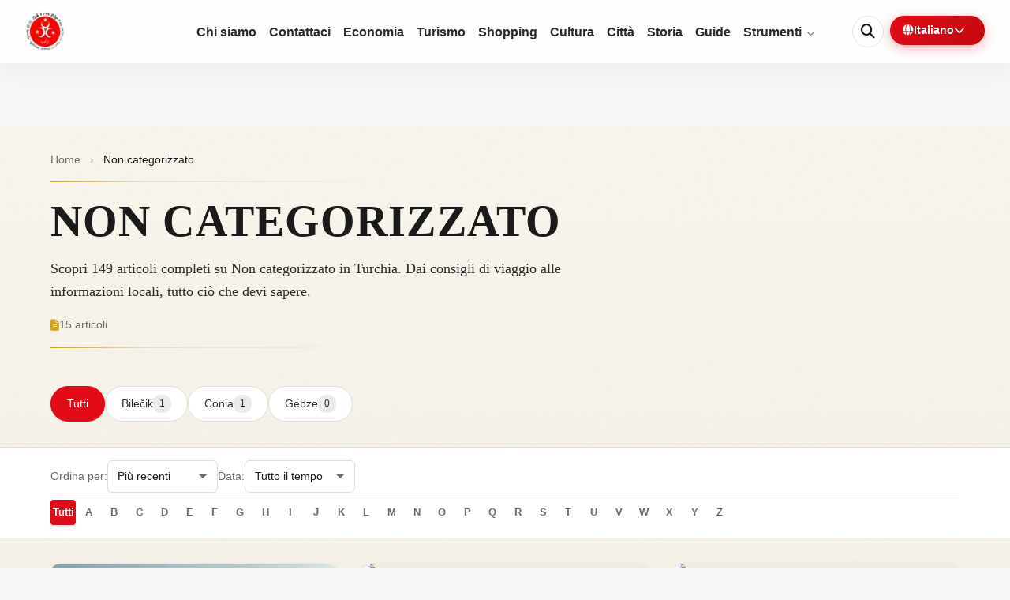

--- FILE ---
content_type: text/html; charset=UTF-8
request_url: https://turkpidya.com/it/category/non-categorizzato/
body_size: 34869
content:
<!doctype html><html lang="it-IT" prefix="og: https://ogp.me/ns#" class="no-js" itemtype="https://schema.org/Blog" itemscope><head><script data-no-optimize="1">var litespeed_docref=sessionStorage.getItem("litespeed_docref");litespeed_docref&&(Object.defineProperty(document,"referrer",{get:function(){return litespeed_docref}}),sessionStorage.removeItem("litespeed_docref"));</script> <meta charset="UTF-8"><meta name="viewport" content="width=device-width, initial-scale=1, minimum-scale=1"><link rel="preconnect" href="https://cdnjs.cloudflare.com" crossorigin><link rel="dns-prefetch" href="//fonts.googleapis.com"><link rel="dns-prefetch" href="//fonts.gstatic.com"><link rel="dns-prefetch" href="//cdnjs.cloudflare.com"><link rel="preload" as="image" href="https://turkpidya.com/wp-content/uploads/2024/09/Turkpidya-Logo-3.webp"><style id="critical-header-css">/* ========================================
   TURKPIDYA DRAMATIC HEADER REDESIGN
   "The Ceremonial Gateway"
   ======================================== */

:root {
    --tp-crimson: #E30A17;
    --tp-gold: #C9A227;
    --tp-charcoal: #1a1a1a;
    --tp-cream: #F9F6EE;
    --tp-transition: cubic-bezier(0.16, 1, 0.3, 1);
}

/* ============================================
   1. HEADER - THE CEREMONIAL ENTRANCE
   ============================================ */

/* Force header to be dramatic */
#masthead.custom-turkpidya-header {
    position: fixed;
    top: 0;
    left: 0;
    right: 0;
    z-index: 9999;
    background: rgba(255, 255, 255, 0.85);
    backdrop-filter: blur(20px) saturate(180%);
    -webkit-backdrop-filter: blur(20px) saturate(180%);
    box-shadow: 0 4px 30px rgba(0, 0, 0, 0.05);
    transition: all 0.5s var(--tp-transition);
    padding: 0;
    border-bottom: none;
}

/* Scrolled state (optional, if using JS to add class) */
#masthead.custom-turkpidya-header.scrolled {
    background: rgba(255, 255, 255, 0.95);
    box-shadow: 0 4px 20px rgba(0, 0, 0, 0.08);
}

/* Golden accent line at bottom */
/* Golden accent line removed per user request */
#masthead.custom-turkpidya-header::after {
    display: none;
}

/* Header inner container */
.custom-turkpidya-header .site-header-inner-wrap {
    max-width: 1600px;
    margin: 0 auto;
    padding: 0.5rem 2rem;
    display: flex;
    align-items: center;
    justify-content: space-between;
    height: 80px;
}

/* Header Sections */
.header-left,
.header-right {
    display: flex;
    align-items: center;
    gap: 1.5rem;
    flex: 1;
}

.header-right {
    justify-content: flex-end;
}

.header-center {
    flex: 2;
    display: flex;
    justify-content: center;
}

/* Body offset for fixed header */
body {
    padding-top: 80px;
    overflow-x: hidden;
    width: 100%;
}


body.admin-bar {
    padding-top: 112px !important;
}

body.admin-bar #masthead,
body.admin-bar .site-header {
    top: 32px !important;
}

@media (max-width: 782px) {

    body.admin-bar #masthead,
    body.admin-bar .site-header {
        top: 46px !important;
    }

    body.admin-bar {
        padding-top: 126px !important;
    }
}

/* ============================================
   2. LOGO - ICONIC PRESENCE
   ============================================ */

.site-branding {
    position: relative;
    z-index: 10;
    display: flex;
    align-items: center;
}

.site-branding img,
.site-branding .custom-logo,
.custom-logo-link img {
    max-height: 50px;
    width: auto;
    transition: all 0.4s var(--tp-transition);
}

.site-branding:hover img {
    transform: scale(1.05);
    filter: drop-shadow(0 4px 12px rgba(227, 10, 23, 0.2));
}

.site-title a {
    font-size: 1.5rem;
    font-weight: 700;
    color: var(--tp-charcoal);
    text-decoration: none;
    letter-spacing: -0.02em;
}

/* ============================================
   3. NAVIGATION - ELEGANT & COMPACT
   ============================================ */

.header-navigation .menu {
    display: flex;
    flex-wrap: nowrap;
    align-items: center;
    gap: 0.5rem;
    margin: 0;
    padding: 0;
    list-style: none;
}

.header-navigation .menu>li {
    margin: 0;
    padding: 0;
    position: relative;
}

.header-navigation .menu>li>a {
    display: inline-flex;
    align-items: center;
    padding: 0.6rem 1rem;
    font-size: 0.85rem;
    font-weight: 600;
    color: var(--tp-charcoal);
    text-decoration: none;
    border-radius: 50px;
    transition: all 0.3s ease;
    white-space: nowrap;
}

/* Icons injected by JS or manually */
.header-navigation .menu>li>a i {
    margin-right: 6px;
    color: var(--tp-crimson);
    font-size: 0.9em;
    transition: transform 0.3s ease;
}

.header-navigation .menu>li>a:hover i {
    transform: rotate(-10deg) scale(1.1);
}

.header-navigation .menu>li>a:hover {
    background: rgba(255, 255, 255, 0.8);
    color: var(--tp-crimson);
    box-shadow: 0 4px 15px rgba(0, 0, 0, 0.05);
}

.header-navigation .menu>li.current-menu-item>a {
    color: var(--tp-crimson);
    background: rgba(227, 10, 23, 0.05);
}

/* Dropdown Menus */
.header-navigation .sub-menu {
    position: absolute;
    top: 100%;
    left: 0;
    min-width: 220px;
    background: white;
    border-radius: 16px;
    box-shadow: 0 10px 40px rgba(0, 0, 0, 0.12);
    padding: 0.75rem;
    opacity: 0;
    visibility: hidden;
    transform: translateY(10px) scale(0.95);
    transition: all 0.3s var(--tp-transition);
    z-index: 1000;
    margin-top: 5px;
}

.header-navigation .menu>li:hover>.sub-menu {
    opacity: 1 !important;
    visibility: visible !important;
    transform: translateY(0) scale(1);
}

.header-navigation .sub-menu li a {
    display: block;
    padding: 0.6rem 1rem;
    color: var(--tp-charcoal);
    font-size: 0.9rem;
    border-radius: 8px;
    transition: all 0.2s ease;
    text-decoration: none;
}

.header-navigation .sub-menu li a:hover {
    background: var(--tp-cream);
    color: var(--tp-crimson);
    transform: translateX(4px);
}

/* ============================================
   4. HEADER ACTIONS (Search, Lang, Toggle)
   ============================================ */

.header-search-toggle {
    width: 40px;
    height: 40px;
    border-radius: 50%;
    border: 1px solid rgba(0, 0, 0, 0.1);
    background: transparent;
    color: var(--tp-charcoal);
    display: flex;
    align-items: center;
    justify-content: center;
    cursor: pointer;
    transition: all 0.3s ease;
}

.header-search-toggle:hover {
    background: var(--tp-crimson);
    border-color: var(--tp-crimson);
    color: white;
    transform: rotate(15deg);
}

/* Language Switcher */
.header-lang-switcher {
    position: relative;
    margin-left: 0.5rem;
}

.header-lang-switcher .current-lang {
    display: flex;
    align-items: center;
    gap: 8px;
    padding: 8px 16px;
    background: linear-gradient(135deg, var(--tp-crimson) 0%, #c4090f 100%);
    color: white;
    border-radius: 50px;
    font-weight: 600;
    font-size: 0.85rem;
    cursor: pointer;
    transition: all 0.3s ease;
    box-shadow: 0 4px 15px rgba(227, 10, 23, 0.3);
}

.header-lang-switcher .current-lang:hover {
    transform: translateY(-2px);
    box-shadow: 0 6px 20px rgba(227, 10, 23, 0.4);
}

.header-lang-switcher .lang-dropdown {
    position: absolute;
    top: 100%;
    right: 0;
    background: white;
    min-width: 180px;
    border-radius: 12px;
    padding: 0.5rem;
    box-shadow: 0 10px 30px rgba(0, 0, 0, 0.15);
    opacity: 0;
    visibility: hidden;
    transform: translateY(10px);
    transition: all 0.3s var(--tp-transition);
    list-style: none;
    margin-top: 10px;
    display: grid;
    grid-template-columns: 1fr;
    gap: 2px;
}

.header-lang-switcher:hover .lang-dropdown {
    opacity: 1 !important;
    visibility: visible !important;
    transform: translateY(0);
}

.header-lang-switcher .lang-dropdown li a {
    display: flex;
    align-items: center;
    gap: 10px;
    padding: 0.6rem 1rem;
    color: var(--tp-charcoal);
    border-radius: 8px;
    text-decoration: none;
    font-size: 0.9rem;
    transition: all 0.2s;
}

.header-lang-switcher .lang-dropdown li a:hover {
    background: var(--tp-cream);
    color: var(--tp-crimson);
}

/* ============================================
   5. MOBILE - FULL SCREEN DRAWER (REDESIGNED)
   ============================================ */

/* ========================================
   TURKPIDYA MOBILE MENU REDESIGN
   "Warm Ottoman Elegance"
   ======================================== */

/* ============================================
   MOBILE DRAWER - OTTOMAN ELEGANCE
   ============================================ */

/* Mobile Drawer Container */
#mobile-drawer {
    display: none;
    visibility: hidden;
    opacity: 0;
    position: fixed;
    top: 0;
    left: 0;
    width: 100%;
    height: 100vh;
    /* Warm Ottoman burgundy gradient */
    background: linear-gradient(135deg, #2D1810 0%, #1A0F0A 100%);
    z-index: 99999;
    transform: translateY(-100%);
    transition: transform 0.5s cubic-bezier(0.77, 0, 0.175, 1),
                opacity 0.3s ease,
                visibility 0s linear 0s;
    flex-direction: column;
    overflow: hidden;
}

/* Subtle Ottoman geometric pattern overlay */
#mobile-drawer::before {
    content: '';
    position: absolute;
    inset: 0;
    background-image: url("data:image/svg+xml,%3Csvg width='60' height='60' viewBox='0 0 60 60' xmlns='http://www.w3.org/2000/svg'%3E%3Cg fill='none' fill-rule='evenodd'%3E%3Cg fill='%23C9A227' fill-opacity='0.03'%3E%3Cpath d='M36 34v-4h-2v4h-4v2h4v4h2v-4h4v-2h-4zm0-30V0h-2v4h-4v2h4v4h2V6h4V4h-4zM6 34v-4H4v4H0v2h4v4h2v-4h4v-2H6zM6 4V0H4v4H0v2h4v4h2V6h4V4H6z'/%3E%3C/g%3E%3C/g%3E%3C/svg%3E");
    pointer-events: none;
    z-index: 0;
}

#mobile-drawer.is-open {
    display: flex !important;
    visibility: visible !important;
    opacity: 1 !important;
    transform: translateY(0);
}

/* Drawer Header */
.drawer-header {
    position: relative;
    padding: 20px 24px;
    display: flex;
    justify-content: space-between;
    align-items: center;
    z-index: 2;
    border-bottom: 1px solid rgba(201, 162, 39, 0.1);
}

/* Drawer Logo */
.drawer-logo { display: none !important; /* Hidden - user request */
    display: flex;
    align-items: center;
}

.drawer-logo img {
    height: 36px;
    width: auto;
    filter: none; /* Show original logo */
    opacity: 0.9;
}

.drawer-logo-text {
    font-size: 1.1rem;
    font-weight: 700;
    color: #F5F0E6;
    letter-spacing: 0.05em;
    text-transform: uppercase;
}

/* Close Button */
.drawer-close {
    background: transparent;
    border: 2px solid rgba(201, 162, 39, 0.3);
    color: #F5F0E6;
    width: 44px;
    height: 44px;
    border-radius: 50%;
    display: flex;
    align-items: center;
    justify-content: center;
    font-size: 1.2rem;
    cursor: pointer;
    transition: all 0.3s ease;
}

.drawer-close:hover {
    background: var(--tp-crimson);
    border-color: var(--tp-crimson);
    transform: rotate(90deg);
}

/* RTL: Close button position */
[dir="rtl"] .drawer-header {
    flex-direction: row-reverse;
}

/* Drawer Content */
.drawer-content {
    position: relative;
    flex: 1;
    overflow-y: auto;
    overflow-x: hidden;
    padding: 0 24px 24px;
    display: flex;
    flex-direction: column;
    z-index: 1;
    -webkit-overflow-scrolling: touch;
}

/* Mobile Search */
.mobile-search-container {
    width: 100%;
    margin-bottom: 24px;
    opacity: 0;
    transform: translateY(-20px);
    transition: all 0.4s cubic-bezier(0.16, 1, 0.3, 1);
    transition-delay: 0.05s;
}

#mobile-drawer.is-open .mobile-search-container {
    opacity: 1;
    transform: translateY(0);
}

.mobile-search-container .search-form {
    position: relative;
    display: flex;
}

.mobile-search-container .search-field {
    width: 100%;
    background: rgba(245, 240, 230, 0.08);
    border: 1px solid rgba(201, 162, 39, 0.2);
    color: #F5F0E6;
    padding: 14px 50px 14px 20px;
    border-radius: 30px;
    font-size: 0.95rem;
    transition: all 0.3s ease;
}

.mobile-search-container .search-field::placeholder {
    color: rgba(245, 240, 230, 0.5);
}

.mobile-search-container .search-field:focus {
    outline: none;
    border-color: var(--tp-gold);
    background: rgba(245, 240, 230, 0.12);
    box-shadow: 0 0 0 3px rgba(201, 162, 39, 0.1);
}

.mobile-search-container .search-submit {
    position: absolute;
    right: 6px;
    top: 50%;
    transform: translateY(-50%);
    background: transparent;
    border: none;
    color: var(--tp-gold);
    padding: 10px;
    cursor: pointer;
    transition: color 0.3s;
}

.mobile-search-container .search-submit:hover {
    color: #F5F0E6;
}

/* RTL Search */
[dir="rtl"] .mobile-search-container .search-field {
    padding: 14px 20px 14px 50px;
    text-align: right;
}

[dir="rtl"] .mobile-search-container .search-submit {
    right: auto;
    left: 6px;
}

/* ============================================
   SECTION HEADERS
   ============================================ */

.menu-section-header {
    display: flex;
    align-items: center;
    gap: 12px;
    margin: 24px 0 16px;
    padding-bottom: 8px;
    border-bottom: 1px solid rgba(201, 162, 39, 0.15);
    opacity: 0;
    transform: translateY(10px);
    transition: all 0.4s ease;
}

#mobile-drawer.is-open .menu-section-header {
    opacity: 1;
    transform: translateY(0);
}

.menu-section-header:first-child {
    margin-top: 0;
}

.menu-section-header span {
    font-size: 0.7rem;
    font-weight: 700;
    color: var(--tp-gold);
    text-transform: uppercase;
    letter-spacing: 0.15em;
}

.menu-section-header::after {
    content: '';
    flex: 1;
    height: 1px;
    background: linear-gradient(90deg, rgba(201, 162, 39, 0.3), transparent);
}

[dir="rtl"] .menu-section-header::after {
    background: linear-gradient(270deg, rgba(201, 162, 39, 0.3), transparent);
}

/* ============================================
   MOBILE NAVIGATION - THREE TIER
   ============================================ */

.mobile-navigation {
    width: 100%;
}

.mobile-navigation ul {
    list-style: none;
    padding: 0;
    margin: 0;
}

.mobile-navigation ul li {
    margin: 0;
    opacity: 0;
    transform: translateY(15px);
    transition: all 0.4s cubic-bezier(0.16, 1, 0.3, 1);
}

#mobile-drawer.is-open .mobile-navigation ul li {
    opacity: 1 !important;
    transform: translateY(0);
}

/* Staggered animation delays */
#mobile-drawer.is-open .mobile-navigation ul li:nth-child(1) { transition-delay: 0.1s; }
#mobile-drawer.is-open .mobile-navigation ul li:nth-child(2) { transition-delay: 0.14s; }
#mobile-drawer.is-open .mobile-navigation ul li:nth-child(3) { transition-delay: 0.18s; }
#mobile-drawer.is-open .mobile-navigation ul li:nth-child(4) { transition-delay: 0.22s; }
#mobile-drawer.is-open .mobile-navigation ul li:nth-child(5) { transition-delay: 0.26s; }
#mobile-drawer.is-open .mobile-navigation ul li:nth-child(6) { transition-delay: 0.30s; }
#mobile-drawer.is-open .mobile-navigation ul li:nth-child(7) { transition-delay: 0.34s; }
#mobile-drawer.is-open .mobile-navigation ul li:nth-child(8) { transition-delay: 0.38s; }
#mobile-drawer.is-open .mobile-navigation ul li:nth-child(9) { transition-delay: 0.42s; }
#mobile-drawer.is-open .mobile-navigation ul li:nth-child(10) { transition-delay: 0.46s; }
#mobile-drawer.is-open .mobile-navigation ul li:nth-child(11) { transition-delay: 0.50s; }
#mobile-drawer.is-open .mobile-navigation ul li:nth-child(12) { transition-delay: 0.54s; }

/* Menu Items with Category Color Accents */
.mobile-navigation ul li a {
    display: flex;
    align-items: center;
    gap: 14px;
    font-size: 1.1rem;
    color: #F5F0E6;
    text-decoration: none;
    padding: 14px 16px;
    font-weight: 500;
    border-radius: 12px;
    border-left: 3px solid transparent;
    transition: all 0.25s ease;
    position: relative;
}

.mobile-navigation ul li a:hover,
.mobile-navigation ul li a:active {
    background: rgba(245, 240, 230, 0.08);
    transform: translateX(4px);
}

[dir="rtl"] .mobile-navigation ul li a {
    border-left: none;
    border-right: 3px solid transparent;
    flex-direction: row-reverse;
    text-align: right;
}

[dir="rtl"] .mobile-navigation ul li a:hover,
[dir="rtl"] .mobile-navigation ul li a:active {
    transform: translateX(-4px);
}

/* Category Color Accents */
.mobile-navigation ul li a[href*="about"],
.mobile-navigation ul li a[href*="من-نحن"],
.mobile-navigation ul li a[href*="hakkimizda"],
.mobile-navigation ul li a[href*="о-нас"] {
    border-left-color: var(--tp-gold);
}
[dir="rtl"] .mobile-navigation ul li a[href*="about"],
[dir="rtl"] .mobile-navigation ul li a[href*="من-نحن"],
[dir="rtl"] .mobile-navigation ul li a[href*="hakkimizda"],
[dir="rtl"] .mobile-navigation ul li a[href*="о-нас"] {
    border-left-color: transparent;
    border-right-color: var(--tp-gold);
}

.mobile-navigation ul li a[href*="economy"],
.mobile-navigation ul li a[href*="اقتصاد"],
.mobile-navigation ul li a[href*="ekonomi"],
.mobile-navigation ul li a[href*="экономика"] {
    border-left-color: #2E7D32;
}
[dir="rtl"] .mobile-navigation ul li a[href*="economy"],
[dir="rtl"] .mobile-navigation ul li a[href*="اقتصاد"],
[dir="rtl"] .mobile-navigation ul li a[href*="ekonomi"],
[dir="rtl"] .mobile-navigation ul li a[href*="экономика"] {
    border-left-color: transparent;
    border-right-color: #2E7D32;
}

.mobile-navigation ul li a[href*="shopping"],
.mobile-navigation ul li a[href*="التسوق"],
.mobile-navigation ul li a[href*="alisveris"],
.mobile-navigation ul li a[href*="покупки"] {
    border-left-color: var(--tp-crimson);
}
[dir="rtl"] .mobile-navigation ul li a[href*="shopping"],
[dir="rtl"] .mobile-navigation ul li a[href*="التسوق"],
[dir="rtl"] .mobile-navigation ul li a[href*="alisveris"],
[dir="rtl"] .mobile-navigation ul li a[href*="покупки"] {
    border-left-color: transparent;
    border-right-color: var(--tp-crimson);
}

.mobile-navigation ul li a[href*="tourism"],
.mobile-navigation ul li a[href*="السياحة"],
.mobile-navigation ul li a[href*="turizm"],
.mobile-navigation ul li a[href*="туризм"] {
    border-left-color: #1976D2;
}
[dir="rtl"] .mobile-navigation ul li a[href*="tourism"],
[dir="rtl"] .mobile-navigation ul li a[href*="السياحة"],
[dir="rtl"] .mobile-navigation ul li a[href*="turizm"],
[dir="rtl"] .mobile-navigation ul li a[href*="туризм"] {
    border-left-color: transparent;
    border-right-color: #1976D2;
}

.mobile-navigation ul li a[href*="culture"],
.mobile-navigation ul li a[href*="ثقافة"],
.mobile-navigation ul li a[href*="kultur"],
.mobile-navigation ul li a[href*="культура"] {
    border-left-color: #7B1FA2;
}
[dir="rtl"] .mobile-navigation ul li a[href*="culture"],
[dir="rtl"] .mobile-navigation ul li a[href*="ثقافة"],
[dir="rtl"] .mobile-navigation ul li a[href*="kultur"],
[dir="rtl"] .mobile-navigation ul li a[href*="культура"] {
    border-left-color: transparent;
    border-right-color: #7B1FA2;
}

.mobile-navigation ul li a[href*="cities"],
.mobile-navigation ul li a[href*="مدن"],
.mobile-navigation ul li a[href*="sehirler"],
.mobile-navigation ul li a[href*="города"] {
    border-left-color: #FF8F00;
}
[dir="rtl"] .mobile-navigation ul li a[href*="cities"],
[dir="rtl"] .mobile-navigation ul li a[href*="مدن"],
[dir="rtl"] .mobile-navigation ul li a[href*="sehirler"],
[dir="rtl"] .mobile-navigation ul li a[href*="города"] {
    border-left-color: transparent;
    border-right-color: #FF8F00;
}

.mobile-navigation ul li a[href*="history"],
.mobile-navigation ul li a[href*="تاريخ"],
.mobile-navigation ul li a[href*="tarih"],
.mobile-navigation ul li a[href*="история"] {
    border-left-color: #5D4037;
}
[dir="rtl"] .mobile-navigation ul li a[href*="history"],
[dir="rtl"] .mobile-navigation ul li a[href*="تاريخ"],
[dir="rtl"] .mobile-navigation ul li a[href*="tarih"],
[dir="rtl"] .mobile-navigation ul li a[href*="история"] {
    border-left-color: transparent;
    border-right-color: #5D4037;
}

/* Live Tools Items - Special Styling */
.mobile-navigation ul li a[href*="fuel"],
.mobile-navigation ul li a[href*="prayer"],
.mobile-navigation ul li a[href*="pharmacy"],
.mobile-navigation ul li a[href*="earthquake"],
.mobile-navigation ul li a[href*="صيدلية"],
.mobile-navigation ul li a[href*="مواقيت"],
.mobile-navigation ul li a[href*="وقود"],
.mobile-navigation ul li a[href*="زلزال"] {
    border-left-color: var(--tp-crimson);
}

[dir="rtl"] .mobile-navigation ul li a[href*="fuel"],
[dir="rtl"] .mobile-navigation ul li a[href*="prayer"],
[dir="rtl"] .mobile-navigation ul li a[href*="pharmacy"],
[dir="rtl"] .mobile-navigation ul li a[href*="earthquake"],
[dir="rtl"] .mobile-navigation ul li a[href*="صيدلية"],
[dir="rtl"] .mobile-navigation ul li a[href*="مواقيت"],
[dir="rtl"] .mobile-navigation ul li a[href*="وقود"],
[dir="rtl"] .mobile-navigation ul li a[href*="زلزال"] {
    border-left-color: transparent;
    border-right-color: var(--tp-crimson);
}

/* Live Badge */
.live-badge {
    display: inline-flex;
    align-items: center;
    gap: 4px;
    background: var(--tp-crimson);
    color: white;
    font-size: 0.6rem;
    font-weight: 700;
    padding: 3px 8px;
    border-radius: 10px;
    text-transform: uppercase;
    letter-spacing: 0.05em;
    margin-left: auto;
    animation: pulse-badge 2s ease-in-out infinite;
}

[dir="rtl"] .live-badge {
    margin-left: 0;
    margin-right: auto;
}

@keyframes pulse-badge {
    0%, 100% { opacity: 1; transform: scale(1); }
    50% { opacity: 0.8; transform: scale(0.95); }
}

/* Mobile Icons */
.mobile-navigation ul li a i {
    color: var(--tp-crimson);
    font-size: 1rem;
    width: 24px;
    text-align: center;
    flex-shrink: 0;
    transition: transform 0.3s ease;
}

.mobile-navigation ul li a:hover i {
    transform: scale(1.15);
}

/* ============================================
   SMART LANGUAGE SWITCHER
   ============================================ */

.mobile-languages {
    margin-top: auto;
    padding-top: 24px;
    border-top: 1px solid rgba(201, 162, 39, 0.15);
    width: 100%;
    opacity: 0;
    transform: translateY(15px);
    transition: all 0.4s ease;
    transition-delay: 0.5s;
}

#mobile-drawer.is-open .mobile-languages {
    opacity: 1;
    transform: translateY(0);
}

/* Language Selector Trigger */
.lang-selector-trigger {
    display: flex;
    align-items: center;
    justify-content: space-between;
    width: 100%;
    padding: 14px 20px;
    background: rgba(245, 240, 230, 0.08);
    border: 1px solid rgba(201, 162, 39, 0.2);
    border-radius: 14px;
    color: #F5F0E6;
    font-size: 0.95rem;
    font-weight: 500;
    cursor: pointer;
    transition: all 0.3s ease;
}

.lang-selector-trigger:hover {
    background: rgba(245, 240, 230, 0.12);
    border-color: var(--tp-gold);
}

.lang-selector-trigger .current-lang-display {
    display: flex;
    align-items: center;
    gap: 10px;
}

.lang-selector-trigger .current-lang-display i {
    color: var(--tp-gold);
}

.lang-selector-trigger .chevron {
    transition: transform 0.3s ease;
}

.lang-selector-trigger.expanded .chevron {
    transform: rotate(180deg);
}

/* Language Dropdown */
.lang-dropdown-content {
    display: none;
    margin-top: 16px;
    padding: 16px;
    background: rgba(0, 0, 0, 0.2);
    border-radius: 14px;
    animation: slideDown 0.3s ease;
}

.lang-dropdown-content.show {
    display: block;
}

@keyframes slideDown {
    from {
        opacity: 0;
        transform: translateY(-10px);
    }
    to {
        opacity: 1;
        transform: translateY(0);
    }
}

/* Popular Languages Row */
.popular-langs {
    margin-bottom: 16px;
}

.popular-langs-title {
    font-size: 0.65rem;
    font-weight: 600;
    color: var(--tp-gold);
    text-transform: uppercase;
    letter-spacing: 0.1em;
    margin-bottom: 10px;
}

.popular-langs-grid {
    display: grid;
    grid-template-columns: repeat(4, 1fr);
    gap: 10px;
}

.popular-lang-btn {
    display: flex;
    flex-direction: column;
    align-items: center;
    gap: 6px;
    padding: 12px 8px;
    background: rgba(245, 240, 230, 0.06);
    border: 1px solid rgba(201, 162, 39, 0.15);
    border-radius: 12px;
    color: #F5F0E6;
    text-decoration: none;
    font-size: 0.75rem;
    font-weight: 500;
    transition: all 0.25s ease;
}

.popular-lang-btn:hover {
    background: rgba(201, 162, 39, 0.15);
    border-color: var(--tp-gold);
    transform: translateY(-2px);
}

.popular-lang-btn.current {
    background: rgba(201, 162, 39, 0.2);
    border-color: var(--tp-gold);
}

.popular-lang-btn .flag {
    font-size: 1.5rem;
}

/* All Languages Grid */
.all-langs-title {
    font-size: 0.65rem;
    font-weight: 600;
    color: rgba(245, 240, 230, 0.5);
    text-transform: uppercase;
    letter-spacing: 0.1em;
    margin-bottom: 10px;
    padding-top: 12px;
    border-top: 1px solid rgba(245, 240, 230, 0.1);
}

.all-langs-grid {
    display: grid;
    grid-template-columns: repeat(2, 1fr);
    gap: 8px;
}

.all-langs-grid a {
    display: flex;
    align-items: center;
    gap: 10px;
    padding: 10px 12px;
    background: transparent;
    border-radius: 8px;
    color: rgba(245, 240, 230, 0.8);
    text-decoration: none;
    font-size: 0.85rem;
    transition: all 0.2s ease;
}

.all-langs-grid a:hover {
    background: rgba(245, 240, 230, 0.08);
    color: #F5F0E6;
}

.all-langs-grid a.current {
    color: var(--tp-gold);
}

.all-langs-grid a img.lang-flag {
    width: 20px;
    height: 15px;
    object-fit: cover;
    border-radius: 2px;
}

/* Legacy language list fallback styling */
.mobile-languages-title {
    font-size: 0.7rem;
    font-weight: 700;
    color: var(--tp-gold);
    text-transform: uppercase;
    letter-spacing: 0.15em;
    margin-bottom: 12px;
    text-align: center;
}

.mobile-languages > ul {
    display: flex;
    flex-wrap: wrap;
    justify-content: center;
    gap: 8px;
    list-style: none;
    padding: 0;
    margin: 0;
}

.mobile-languages > ul li a {
    display: inline-flex;
    align-items: center;
    gap: 6px;
    padding: 8px 14px;
    background: rgba(245, 240, 230, 0.06);
    border: 1px solid rgba(201, 162, 39, 0.2);
    border-radius: 20px;
    color: rgba(245, 240, 230, 0.85);
    text-decoration: none;
    font-size: 0.8rem;
    transition: all 0.25s ease;
}

.mobile-languages > ul li a:hover {
    background: var(--tp-gold);
    color: #1A0F0A;
    border-color: var(--tp-gold);
}

.mobile-languages > ul li.current-lang a {
    background: rgba(201, 162, 39, 0.2);
    border-color: var(--tp-gold);
    color: var(--tp-gold);
}

/* Hide duplicate language items from the WP Menu inside mobile drawer */
.mobile-navigation .menu-item-language,
.mobile-navigation .pll-parent-menu-item,
.drawer-navigation .menu-item-language,
.drawer-navigation .pll-parent-menu-item {
    display: none !important;
}

/* ============================================
   HAMBURGER ANIMATION
   ============================================ */

/* Toggle Button - Breathing Bars */
.mobile-toggle {
    display: none;
    flex-direction: column;
    gap: 5px;
    background: none;
    border: none;
    cursor: pointer;
    padding: 8px;
    z-index: 10;
    position: relative;
}

.mobile-toggle .bar {
    width: 24px;
    height: 2px;
    background: var(--tp-charcoal);
    border-radius: 2px;
    transition: all 0.3s cubic-bezier(0.68, -0.55, 0.265, 1.55);
    transform-origin: center;
}

.mobile-toggle:hover .bar {
    background: var(--tp-crimson);
}

.mobile-toggle:hover .bar.middle {
    background: var(--tp-gold);
}

/* Subtle idle animation */
@keyframes breathe {
    0%, 100% { transform: scaleX(1); }
    50% { transform: scaleX(1.02); }
}

.mobile-toggle .bar {
    animation: breathe 3s ease-in-out infinite;
}

.mobile-toggle .bar.middle {
    animation-delay: 0.5s;
}

.mobile-toggle .bar.bottom {
    animation-delay: 1s;
}

/* Active state - transform to X */
.mobile-toggle.is-active .bar {
    animation: none;
}

.mobile-toggle.is-active .bar.top {
    transform: translateY(7px) rotate(45deg);
}

.mobile-toggle.is-active .bar.middle {
    opacity: 0;
    transform: scaleX(0);
}

.mobile-toggle.is-active .bar.bottom {
    transform: translateY(-7px) rotate(-45deg);
}

/* Ripple effect on tap */
.mobile-toggle::after {
    content: '';
    position: absolute;
    top: 50%;
    left: 50%;
    width: 0;
    height: 0;
    background: rgba(227, 10, 23, 0.3);
    border-radius: 50%;
    transform: translate(-50%, -50%);
    transition: width 0.3s, height 0.3s, opacity 0.3s;
    opacity: 0;
    pointer-events: none;
}

.mobile-toggle:active::after {
    width: 50px;
    height: 50px;
    opacity: 1;
    transition: 0s;
}

@media (max-width: 992px) {
    .mobile-toggle {
        display: flex;
    }
}


/* ============================================
   6. SEARCH OVERLAY - IMMERSIVE
   ============================================ */

#search-overlay {
    position: fixed;
    top: 0;
    left: 0;
    width: 100%;
    height: 100%;
    background: rgba(255, 255, 255, 0.98);
    z-index: 99999;
    opacity: 0;
    visibility: hidden;
    transition: all 0.4s ease;
    display: flex;
    align-items: center;
    justify-content: center;
    backdrop-filter: blur(10px);
}

#search-overlay.is-open {
    display: flex !important;
    opacity: 1 !important;
    visibility: visible !important;
}

.search-overlay-close {
    position: absolute;
    top: 2rem;
    right: 2rem;
    width: 60px;
    height: 60px;
    border: none;
    background: transparent;
    font-size: 2rem;
    cursor: pointer;
    color: var(--tp-charcoal);
    transition: color 0.3s;
}

.search-overlay-close:hover {
    color: var(--tp-crimson);
}

.search-overlay-content {
    width: 100%;
    max-width: 800px;
    padding: 2rem;
    transform: translateY(20px);
    transition: transform 0.4s ease;
}

#search-overlay.is-open .search-overlay-content {
    transform: translateY(0);
}

.big-search input.search-field {
    width: 100%;
    border: none;
    border-bottom: 3px solid var(--tp-charcoal);
    font-size: 3rem;
    font-weight: 700;
    background: transparent;
    padding: 1rem 0;
    color: var(--tp-charcoal);
    outline: none;
}

.big-search input.search-field::placeholder {
    color: rgba(0, 0, 0, 0.2);
}

.search-helper-text {
    margin-top: 1rem;
    color: rgba(0, 0, 0, 0.5);
    font-size: 1rem;
    font-weight: 500;
}

/* ============================================
   7. RTL SUPPORT
   ============================================ */
[dir="rtl"] .header-right {
    justify-content: flex-start;
}

[dir="rtl"] .header-navigation .menu>li>a i {
    margin-right: 0;
    margin-left: 6px;
}

[dir="rtl"] .mobile-search-container .search-submit {
    right: auto;
    left: 5px;
}

/* ============================================
   8. RESPONSIVE
   ============================================ */
@media (max-width: 992px) {
    .desktop-only {
        display: none !important;
    }

    .mobile-toggle {
        display: flex;
    }

    .custom-turkpidya-header .site-header-inner-wrap {
        padding: 0.5rem 1.5rem;
    }
}


/* ============================================
   9. SMOOTH SCROLL BEHAVIOR
   ============================================ */

html {
    scroll-behavior: smooth;
}

/* Body scroll lock when menu open */
body.menu-open,
body.mobile-toggled {
    overflow: hidden !important;
}</style><style id="critical-fouc-fix">#mobile-drawer, #search-overlay { display: none !important; visibility: hidden !important; opacity: 0 !important; }</style><link rel="alternate" href="https://turkpidya.com/category/uncategorized/" hreflang="en-US" /><link rel="alternate" href="https://turkpidya.com/es/category/otro/" hreflang="es" /><link rel="alternate" href="https://turkpidya.com/de/category/unkategorisiert/" hreflang="de" /><link rel="alternate" href="https://turkpidya.com/fr/category/non-classifiee/" hreflang="fr" /><link rel="alternate" href="https://turkpidya.com/ar/category/%d8%ba%d9%8a%d8%b1-%d9%85%d8%b5%d9%86%d9%81/" hreflang="ar" /><link rel="alternate" href="https://turkpidya.com/bg/category/uncategorized-bg/" hreflang="bg" /><link rel="alternate" href="https://turkpidya.com/el/category/%ce%b1%ce%bb%ce%bb%ce%b1/" hreflang="el" /><link rel="alternate" href="https://turkpidya.com/fa/category/%d8%af%db%8c%da%af%d8%b1/" hreflang="fa" /><link rel="alternate" href="https://turkpidya.com/he/category/%d7%90%d6%b7%d7%97%d6%b5%d7%a8/" hreflang="he" /><link rel="alternate" href="https://turkpidya.com/it/category/non-categorizzato/" hreflang="it" /><link rel="alternate" href="https://turkpidya.com/nl/category/geen-onderdeel-van-een-categorie/" hreflang="nl" /><link rel="alternate" href="https://turkpidya.com/pl/category/inny/" hreflang="pl" /><link rel="alternate" href="https://turkpidya.com/pt-br/category/outro/" hreflang="pt-BR" /><link rel="alternate" href="https://turkpidya.com/ro/category/alte/" hreflang="ro" /><link rel="alternate" href="https://turkpidya.com/ru/category/%d0%b4%d1%80%d1%83%d0%b3%d0%be%d0%b9/" hreflang="ru" /><link rel="alternate" href="https://turkpidya.com/tr/category/diger/" hreflang="tr" /><link rel="alternate" href="https://turkpidya.com/zh-hans/category/%e6%9c%aa%e5%88%86%e7%b1%bb/" hreflang="zh-Hans" /><link rel="preconnect" href="https://cdnjs.cloudflare.com" crossorigin><style id="critical-css">:root{--tp-crimson:#E30A17;--tp-gold:#C9A227;--tp-charcoal:#1a1a1a;--tp-cream:#F9F6EE;--tp-transition:cubic-bezier(0.16,1,0.3,1)}
    *{box-sizing:border-box}
    body{margin:0;font-family:-apple-system,BlinkMacSystemFont,"Segoe UI",Roboto,"Helvetica Neue",Arial,sans-serif;line-height:1.6;color:#333}
    #masthead.custom-turkpidya-header{position:fixed;top:0;left:0;right:0;z-index:9999;background:rgba(255,255,255,0.85);backdrop-filter:blur(20px) saturate(180%);-webkit-backdrop-filter:blur(20px) saturate(180%);box-shadow:0 4px 30px rgba(0,0,0,0.05)}
    .custom-turkpidya-header .site-header-inner-wrap{max-width:1600px;margin:0 auto;padding:0.5rem 2rem;display:flex;align-items:center;justify-content:space-between;height:80px}
    .custom-logo{max-width:50px;height:auto}
    .site-container,.site{padding-top:80px}
    .header-left,.header-right{display:flex;align-items:center;gap:1.5rem;flex:1}
    .header-center{flex:0 0 auto}
    a{color:inherit;text-decoration:none}
    img{max-width:100%;height:auto}
    .wp-block-post-title,.entry-title{font-size:clamp(1.5rem,4vw,2.5rem);font-weight:700;line-height:1.2}</style><title>Non categorizzato - تركبيديا</title><meta name="description" content="Scopri 149 articoli completi su Non categorizzato in Turchia. Dai consigli di viaggio alle informazioni locali, tutto ciò che devi sapere."/><meta name="robots" content="index, follow, max-snippet:-1, max-video-preview:-1, max-image-preview:large"/><link rel="canonical" href="https://turkpidya.com/it/category/non-categorizzato/" /><link rel="next" href="https://turkpidya.com/it/category/non-categorizzato/page/2/" /><meta property="og:locale" content="it_IT" /><meta property="og:type" content="article" /><meta property="og:title" content="Non categorizzato - تركبيديا" /><meta property="og:description" content="Scopri 149 articoli completi su Non categorizzato in Turchia. Dai consigli di viaggio alle informazioni locali, tutto ciò che devi sapere." /><meta property="og:url" content="https://turkpidya.com/it/category/non-categorizzato/" /><meta property="og:site_name" content="تركبيديا" /><meta name="twitter:card" content="summary_large_image" /><meta name="twitter:title" content="Non categorizzato - تركبيديا" /><meta name="twitter:description" content="Scopri 149 articoli completi su Non categorizzato in Turchia. Dai consigli di viaggio alle informazioni locali, tutto ciò che devi sapere." /><meta name="twitter:label1" content="Articoli" /><meta name="twitter:data1" content="15" /> <script type="application/ld+json" class="rank-math-schema">{"@context":"https://schema.org","@graph":[{"@type":"Person","@id":"https://turkpidya.com/#person","name":"\u062a\u0631\u0643\u0628\u064a\u062f\u064a\u0627","image":{"@type":"ImageObject","@id":"https://turkpidya.com/#logo","url":"https://turkpidya.com/wp-content/uploads/2024/09/Turkpidya-Logo-3.webp","contentUrl":"https://turkpidya.com/wp-content/uploads/2024/09/Turkpidya-Logo-3.webp","caption":"\u062a\u0631\u0643\u0628\u064a\u062f\u064a\u0627","inLanguage":"it-IT"},"sameAs":["https://www.facebook.com/Turkpidya/","https://twitter.com/turkpidya"]},{"@type":"WebSite","@id":"https://turkpidya.com/#website","url":"https://turkpidya.com","name":"\u062a\u0631\u0643\u0628\u064a\u062f\u064a\u0627","publisher":{"@id":"https://turkpidya.com/#person"},"inLanguage":"it-IT"},{"@type":"BreadcrumbList","@id":"https://turkpidya.com/it/category/non-categorizzato/#breadcrumb","itemListElement":[{"@type":"ListItem","position":"1","item":{"@id":"http://turkpidya.com","name":"Home"}},{"@type":"ListItem","position":"2","item":{"@id":"https://turkpidya.com/it/category/non-categorizzato/","name":"Non categorizzato"}}]},{"@type":"CollectionPage","@id":"https://turkpidya.com/it/category/non-categorizzato/#webpage","url":"https://turkpidya.com/it/category/non-categorizzato/","name":"Non categorizzato - \u062a\u0631\u0643\u0628\u064a\u062f\u064a\u0627","isPartOf":{"@id":"https://turkpidya.com/#website"},"inLanguage":"it-IT","breadcrumb":{"@id":"https://turkpidya.com/it/category/non-categorizzato/#breadcrumb"}}]}</script> <link rel='dns-prefetch' href='//stats.wp.com' /><link rel='dns-prefetch' href='//fonts.googleapis.com' /><link rel='dns-prefetch' href='//cdnjs.cloudflare.com' /><link rel="alternate" type="application/rss+xml" title="تركبيديا &raquo; Feed" href="https://turkpidya.com/it/feed/" /><link rel="alternate" type="application/rss+xml" title="تركبيديا &raquo; Feed dei commenti" href="https://turkpidya.com/it/comments/feed/" /><style id="cls-fixes">/* Reserve space for header to prevent CLS */
    body { padding-top: 80px !important; }
    
    /* Ensure skip-to-content doesn't cause layout shift */
    .skip-link, .screen-reader-text, a.skip-link {
        position: absolute !important;
        left: -9999px !important;
        top: auto !important;
        width: 1px !important;
        height: 1px !important;
        overflow: hidden !important;
    }
    .skip-link:focus {
        position: fixed !important;
        left: 10px !important;
        top: 10px !important;
        width: auto !important;
        height: auto !important;
        z-index: 100000 !important;
    }
    
    /* Reserve min-height for main content wrapper */
    #wrapper.site, .site-container {
        min-height: 100vh;
    }
    
    /* Ensure featured images don't cause CLS */
    .post-thumbnail img, .wp-post-image, .attachment-post-thumbnail {
        aspect-ratio: 16/9;
        width: 100%;
        height: auto;
        object-fit: cover;
    }</style> <script type="litespeed/javascript">document.documentElement.classList.remove('no-js')</script> <link rel="alternate" type="application/rss+xml" title="تركبيديا &raquo; Non categorizzato Feed della categoria" href="https://turkpidya.com/it/category/non-categorizzato/feed/" /><meta property="og:type" content="website" /><meta property="og:title" content="Non categorizzato - تركبيديا" /><meta property="og:description" content="Scopri 149 articoli completi su Non categorizzato in Turchia. Dai consigli di viaggio alle informazioni locali, tutto ciò che devi sapere." /><meta property="og:url" content="https://turkpidya.com/it/category/non-categorizzato/" /><meta property="og:image" content="https://turkpidya.com/wp-content/uploads/2024/03/Economy-Turkey-Turkpidya-1.jpg" /><meta name="twitter:card" content="summary_large_image" /><meta name="twitter:title" content="Non categorizzato - تركبيديا" /><meta name="twitter:description" content="Scopri 149 articoli completi su Non categorizzato in Turchia. Dai consigli di viaggio alle informazioni locali, tutto ciò che devi sapere." /><style id='wp-img-auto-sizes-contain-inline-css'>img:is([sizes=auto i],[sizes^="auto," i]){contain-intrinsic-size:3000px 1500px}
/*# sourceURL=wp-img-auto-sizes-contain-inline-css */</style><style id="litespeed-ccss">:root{--tp-crimson:#E30A17;--tp-gold:#C9A227;--tp-charcoal:#1a1a1a;--tp-cream:#F9F6EE}#masthead.custom-turkpidya-header{position:fixed;top:0;left:0;right:0;z-index:9999;background:rgb(255 255 255/.85);backdrop-filter:blur(20px) saturate(180%);-webkit-backdrop-filter:blur(20px) saturate(180%);box-shadow:0 4px 30px rgb(0 0 0/.05);padding:0;border-bottom:none}#masthead.custom-turkpidya-header::after{display:none}.custom-turkpidya-header .site-header-inner-wrap{max-width:1600px;margin:0 auto;padding:.5rem 2rem;display:flex;align-items:center;justify-content:space-between;height:80px}.header-left,.header-right{display:flex;align-items:center;gap:1.5rem;flex:1}.header-right{justify-content:flex-end}.header-center{flex:2;display:flex;justify-content:center}body{padding-top:80px;overflow-x:hidden;width:100%}.site-branding{position:relative;z-index:10;display:flex;align-items:center}.site-branding img,.site-branding .custom-logo,.custom-logo-link img{max-height:50px;width:auto}.header-navigation .menu{display:flex;flex-wrap:nowrap;align-items:center;gap:.5rem;margin:0;padding:0;list-style:none}.header-navigation .menu>li{margin:0;padding:0;position:relative}.header-navigation .menu>li>a{display:inline-flex;align-items:center;padding:.6rem 1rem;font-size:.85rem;font-weight:600;color:var(--tp-charcoal);text-decoration:none;border-radius:50px;white-space:nowrap}.header-navigation .sub-menu{position:absolute;top:100%;left:0;min-width:220px;background:#fff;border-radius:16px;box-shadow:0 10px 40px rgb(0 0 0/.12);padding:.75rem;opacity:0;visibility:hidden;transform:translateY(10px) scale(.95);z-index:1000;margin-top:5px}.header-navigation .sub-menu li a{display:block;padding:.6rem 1rem;color:var(--tp-charcoal);font-size:.9rem;border-radius:8px;text-decoration:none}.header-search-toggle{width:40px;height:40px;border-radius:50%;border:1px solid rgb(0 0 0/.1);background:#fff0;color:var(--tp-charcoal);display:flex;align-items:center;justify-content:center}.header-lang-switcher{position:relative;margin-left:.5rem}.header-lang-switcher .current-lang{display:flex;align-items:center;gap:8px;padding:8px 16px;background:linear-gradient(135deg,var(--tp-crimson) 0%,#c4090f 100%);color:#fff;border-radius:50px;font-weight:600;font-size:.85rem;box-shadow:0 4px 15px rgb(227 10 23/.3)}.header-lang-switcher .lang-dropdown{position:absolute;top:100%;right:0;background:#fff;min-width:180px;border-radius:12px;padding:.5rem;box-shadow:0 10px 30px rgb(0 0 0/.15);opacity:0;visibility:hidden;transform:translateY(10px);list-style:none;margin-top:10px;display:grid;grid-template-columns:1fr;gap:2px}.header-lang-switcher .lang-dropdown li a{display:flex;align-items:center;gap:10px;padding:.6rem 1rem;color:var(--tp-charcoal);border-radius:8px;text-decoration:none;font-size:.9rem}#mobile-drawer{display:none;visibility:hidden;opacity:0;position:fixed;top:0;left:0;width:100%;height:100vh;background:linear-gradient(135deg,#2D1810 0%,#1A0F0A 100%);z-index:99999;transform:translateY(-100%);flex-direction:column;overflow:hidden}#mobile-drawer::before{content:"";position:absolute;inset:0;background-image:url(data:image/svg+xml,%3Csvg\ width=\'60\'\ height=\'60\'\ viewBox=\'0\ 0\ 60\ 60\'\ xmlns=\'http://www.w3.org/2000/svg\'%3E%3Cg\ fill=\'none\'\ fill-rule=\'evenodd\'%3E%3Cg\ fill=\'%23C9A227\'\ fill-opacity=\'0.03\'%3E%3Cpath\ d=\'M36\ 34v-4h-2v4h-4v2h4v4h2v-4h4v-2h-4zm0-30V0h-2v4h-4v2h4v4h2V6h4V4h-4zM6\ 34v-4H4v4H0v2h4v4h2v-4h4v-2H6zM6\ 4V0H4v4H0v2h4v4h2V6h4V4H6z\'/%3E%3C/g%3E%3C/g%3E%3C/svg%3E);z-index:0}.drawer-header{position:relative;padding:20px 24px;display:flex;justify-content:space-between;align-items:center;z-index:2;border-bottom:1px solid rgb(201 162 39/.1)}.drawer-logo{display:none!important;display:flex;align-items:center}.drawer-logo img{height:36px;width:auto;filter:none;opacity:.9}.drawer-close{background:#fff0;border:2px solid rgb(201 162 39/.3);color:#F5F0E6;width:44px;height:44px;border-radius:50%;display:flex;align-items:center;justify-content:center;font-size:1.2rem}[dir="rtl"] .drawer-header{flex-direction:row-reverse}.drawer-content{position:relative;flex:1;overflow-y:auto;overflow-x:hidden;padding:0 24px 24px;display:flex;flex-direction:column;z-index:1;-webkit-overflow-scrolling:touch}.mobile-search-container{width:100%;margin-bottom:24px;opacity:0;transform:translateY(-20px)}.mobile-search-container .search-form{position:relative;display:flex}.mobile-search-container .search-field{width:100%;background:rgb(245 240 230/.08);border:1px solid rgb(201 162 39/.2);color:#F5F0E6;padding:14px 50px 14px 20px;border-radius:30px;font-size:.95rem}.mobile-search-container .search-submit{position:absolute;right:6px;top:50%;transform:translateY(-50%);background:#fff0;border:none;color:var(--tp-gold);padding:10px}[dir="rtl"] .mobile-search-container .search-field{padding:14px 20px 14px 50px;text-align:right}[dir="rtl"] .mobile-search-container .search-submit{right:auto;left:6px}.mobile-navigation{width:100%}.mobile-navigation ul{list-style:none;padding:0;margin:0}.mobile-navigation ul li{margin:0;opacity:0;transform:translateY(15px)}.mobile-navigation ul li a{display:flex;align-items:center;gap:14px;font-size:1.1rem;color:#F5F0E6;text-decoration:none;padding:14px 16px;font-weight:500;border-radius:12px;border-left:3px solid #fff0;position:relative}[dir="rtl"] .mobile-navigation ul li a{border-left:none;border-right:3px solid #fff0;flex-direction:row-reverse;text-align:right}.mobile-navigation ul li a[href*="earthquake"]{border-left-color:var(--tp-crimson)}[dir="rtl"] .mobile-navigation ul li a[href*="earthquake"]{border-left-color:#fff0;border-right-color:var(--tp-crimson)}.mobile-navigation ul li a i{color:var(--tp-crimson);font-size:1rem;width:24px;text-align:center;flex-shrink:0}.mobile-languages{margin-top:auto;padding-top:24px;border-top:1px solid rgb(201 162 39/.15);width:100%;opacity:0;transform:translateY(15px)}.lang-selector-trigger{display:flex;align-items:center;justify-content:space-between;width:100%;padding:14px 20px;background:rgb(245 240 230/.08);border:1px solid rgb(201 162 39/.2);border-radius:14px;color:#F5F0E6;font-size:.95rem;font-weight:500}.lang-selector-trigger .current-lang-display{display:flex;align-items:center;gap:10px}.lang-selector-trigger .current-lang-display i{color:var(--tp-gold)}.lang-dropdown-content{display:none;margin-top:16px;padding:16px;background:rgb(0 0 0/.2);border-radius:14px;animation:slideDown 0.3s ease}@keyframes slideDown{from{opacity:0;transform:translateY(-10px)}to{opacity:1;transform:translateY(0)}}.popular-langs{margin-bottom:16px}.popular-langs-title{font-size:.65rem;font-weight:600;color:var(--tp-gold);text-transform:uppercase;letter-spacing:.1em;margin-bottom:10px}.popular-langs-grid{display:grid;grid-template-columns:repeat(4,1fr);gap:10px}.popular-lang-btn{display:flex;flex-direction:column;align-items:center;gap:6px;padding:12px 8px;background:rgb(245 240 230/.06);border:1px solid rgb(201 162 39/.15);border-radius:12px;color:#F5F0E6;text-decoration:none;font-size:.75rem;font-weight:500}.popular-lang-btn .flag{font-size:1.5rem}.all-langs-title{font-size:.65rem;font-weight:600;color:rgb(245 240 230/.5);text-transform:uppercase;letter-spacing:.1em;margin-bottom:10px;padding-top:12px;border-top:1px solid rgb(245 240 230/.1)}.all-langs-grid{display:grid;grid-template-columns:repeat(2,1fr);gap:8px}.all-langs-grid a{display:flex;align-items:center;gap:10px;padding:10px 12px;background:#fff0;border-radius:8px;color:rgb(245 240 230/.8);text-decoration:none;font-size:.85rem}.all-langs-grid a.current{color:var(--tp-gold)}.all-langs-grid a img.lang-flag{width:20px;height:15px;object-fit:cover;border-radius:2px}.mobile-toggle{display:none;flex-direction:column;gap:5px;background:none;border:none;padding:8px;z-index:10;position:relative}.mobile-toggle .bar{width:24px;height:2px;background:var(--tp-charcoal);border-radius:2px;transform-origin:center}@keyframes breathe{0%,100%{transform:scaleX(1)}50%{transform:scaleX(1.02)}}.mobile-toggle .bar{animation:breathe 3s ease-in-out infinite}.mobile-toggle .bar.middle{animation-delay:0.5s}.mobile-toggle .bar.bottom{animation-delay:1s}.mobile-toggle::after{content:"";position:absolute;top:50%;left:50%;width:0;height:0;background:rgb(227 10 23/.3);border-radius:50%;transform:translate(-50%,-50%);opacity:0}@media (max-width:992px){.mobile-toggle{display:flex}}#search-overlay{position:fixed;top:0;left:0;width:100%;height:100%;background:rgb(255 255 255/.98);z-index:99999;opacity:0;visibility:hidden;display:flex;align-items:center;justify-content:center;backdrop-filter:blur(10px)}.search-overlay-close{position:absolute;top:2rem;right:2rem;width:60px;height:60px;border:none;background:#fff0;font-size:2rem;color:var(--tp-charcoal)}.search-overlay-content{width:100%;max-width:800px;padding:2rem;transform:translateY(20px)}.big-search input.search-field{width:100%;border:none;border-bottom:3px solid var(--tp-charcoal);font-size:3rem;font-weight:700;background:#fff0;padding:1rem 0;color:var(--tp-charcoal);outline:none}.search-helper-text{margin-top:1rem;color:rgb(0 0 0/.5);font-size:1rem;font-weight:500}[dir="rtl"] .header-right{justify-content:flex-start}[dir="rtl"] .mobile-search-container .search-submit{right:auto;left:5px}@media (max-width:992px){.desktop-only{display:none!important}.mobile-toggle{display:flex}.custom-turkpidya-header .site-header-inner-wrap{padding:.5rem 1.5rem}}html{scroll-behavior:smooth}#mobile-drawer,#search-overlay{display:none!important;visibility:hidden!important;opacity:0!important}:root{--tp-crimson:#E30A17;--tp-gold:#C9A227;--tp-charcoal:#1a1a1a;--tp-cream:#F9F6EE}*{box-sizing:border-box}body{margin:0;font-family:-apple-system,BlinkMacSystemFont,"Segoe UI",Roboto,"Helvetica Neue",Arial,sans-serif;line-height:1.6;color:#333}#masthead.custom-turkpidya-header{position:fixed;top:0;left:0;right:0;z-index:9999;background:rgb(255 255 255/.85);backdrop-filter:blur(20px) saturate(180%);-webkit-backdrop-filter:blur(20px) saturate(180%);box-shadow:0 4px 30px rgb(0 0 0/.05)}.custom-turkpidya-header .site-header-inner-wrap{max-width:1600px;margin:0 auto;padding:.5rem 2rem;display:flex;align-items:center;justify-content:space-between;height:80px}.custom-logo{max-width:50px;height:auto}.site-container,.site{padding-top:80px}.header-left,.header-right{display:flex;align-items:center;gap:1.5rem;flex:1}.header-center{flex:0 0 auto}a{color:inherit;text-decoration:none}img{max-width:100%;height:auto}body{padding-top:80px!important}.skip-link,.screen-reader-text,a.skip-link{position:absolute!important;left:-9999px!important;top:auto!important;width:1px!important;height:1px!important;overflow:hidden!important}#wrapper.site,.site-container{min-height:100vh}.wp-post-image{aspect-ratio:16/9;width:100%;height:auto;object-fit:cover}img:is([sizes=auto i],[sizes^="auto,"i]){contain-intrinsic-size:3000px 1500px}:root{--wp-block-synced-color:#7a00df;--wp-block-synced-color--rgb:122,0,223;--wp-bound-block-color:var(--wp-block-synced-color);--wp-editor-canvas-background:#ddd;--wp-admin-theme-color:#007cba;--wp-admin-theme-color--rgb:0,124,186;--wp-admin-theme-color-darker-10:#006ba1;--wp-admin-theme-color-darker-10--rgb:0,107,160.5;--wp-admin-theme-color-darker-20:#005a87;--wp-admin-theme-color-darker-20--rgb:0,90,135;--wp-admin-border-width-focus:2px}:root{--wp--preset--font-size--normal:16px;--wp--preset--font-size--huge:42px}.screen-reader-text{border:0;clip-path:inset(50%);height:1px;margin:-1px;overflow:hidden;padding:0;position:absolute;width:1px;word-wrap:normal!important}:root{--wp--preset--aspect-ratio--square:1;--wp--preset--aspect-ratio--4-3:4/3;--wp--preset--aspect-ratio--3-4:3/4;--wp--preset--aspect-ratio--3-2:3/2;--wp--preset--aspect-ratio--2-3:2/3;--wp--preset--aspect-ratio--16-9:16/9;--wp--preset--aspect-ratio--9-16:9/16;--wp--preset--color--black:#000000;--wp--preset--color--cyan-bluish-gray:#abb8c3;--wp--preset--color--white:#ffffff;--wp--preset--color--pale-pink:#f78da7;--wp--preset--color--vivid-red:#cf2e2e;--wp--preset--color--luminous-vivid-orange:#ff6900;--wp--preset--color--luminous-vivid-amber:#fcb900;--wp--preset--color--light-green-cyan:#7bdcb5;--wp--preset--color--vivid-green-cyan:#00d084;--wp--preset--color--pale-cyan-blue:#8ed1fc;--wp--preset--color--vivid-cyan-blue:#0693e3;--wp--preset--color--vivid-purple:#9b51e0;--wp--preset--color--theme-palette-1:var(--global-palette1);--wp--preset--color--theme-palette-2:var(--global-palette2);--wp--preset--color--theme-palette-3:var(--global-palette3);--wp--preset--color--theme-palette-4:var(--global-palette4);--wp--preset--color--theme-palette-5:var(--global-palette5);--wp--preset--color--theme-palette-6:var(--global-palette6);--wp--preset--color--theme-palette-7:var(--global-palette7);--wp--preset--color--theme-palette-8:var(--global-palette8);--wp--preset--color--theme-palette-9:var(--global-palette9);--wp--preset--color--theme-palette-10:var(--global-palette10);--wp--preset--color--theme-palette-11:var(--global-palette11);--wp--preset--color--theme-palette-12:var(--global-palette12);--wp--preset--color--theme-palette-13:var(--global-palette13);--wp--preset--color--theme-palette-14:var(--global-palette14);--wp--preset--color--theme-palette-15:var(--global-palette15);--wp--preset--gradient--vivid-cyan-blue-to-vivid-purple:linear-gradient(135deg,rgb(6,147,227) 0%,rgb(155,81,224) 100%);--wp--preset--gradient--light-green-cyan-to-vivid-green-cyan:linear-gradient(135deg,rgb(122,220,180) 0%,rgb(0,208,130) 100%);--wp--preset--gradient--luminous-vivid-amber-to-luminous-vivid-orange:linear-gradient(135deg,rgb(252,185,0) 0%,rgb(255,105,0) 100%);--wp--preset--gradient--luminous-vivid-orange-to-vivid-red:linear-gradient(135deg,rgb(255,105,0) 0%,rgb(207,46,46) 100%);--wp--preset--gradient--very-light-gray-to-cyan-bluish-gray:linear-gradient(135deg,rgb(238,238,238) 0%,rgb(169,184,195) 100%);--wp--preset--gradient--cool-to-warm-spectrum:linear-gradient(135deg,rgb(74,234,220) 0%,rgb(151,120,209) 20%,rgb(207,42,186) 40%,rgb(238,44,130) 60%,rgb(251,105,98) 80%,rgb(254,248,76) 100%);--wp--preset--gradient--blush-light-purple:linear-gradient(135deg,rgb(255,206,236) 0%,rgb(152,150,240) 100%);--wp--preset--gradient--blush-bordeaux:linear-gradient(135deg,rgb(254,205,165) 0%,rgb(254,45,45) 50%,rgb(107,0,62) 100%);--wp--preset--gradient--luminous-dusk:linear-gradient(135deg,rgb(255,203,112) 0%,rgb(199,81,192) 50%,rgb(65,88,208) 100%);--wp--preset--gradient--pale-ocean:linear-gradient(135deg,rgb(255,245,203) 0%,rgb(182,227,212) 50%,rgb(51,167,181) 100%);--wp--preset--gradient--electric-grass:linear-gradient(135deg,rgb(202,248,128) 0%,rgb(113,206,126) 100%);--wp--preset--gradient--midnight:linear-gradient(135deg,rgb(2,3,129) 0%,rgb(40,116,252) 100%);--wp--preset--font-size--small:var(--global-font-size-small);--wp--preset--font-size--medium:var(--global-font-size-medium);--wp--preset--font-size--large:var(--global-font-size-large);--wp--preset--font-size--x-large:42px;--wp--preset--font-size--larger:var(--global-font-size-larger);--wp--preset--font-size--xxlarge:var(--global-font-size-xxlarge);--wp--preset--spacing--20:0.44rem;--wp--preset--spacing--30:0.67rem;--wp--preset--spacing--40:1rem;--wp--preset--spacing--50:1.5rem;--wp--preset--spacing--60:2.25rem;--wp--preset--spacing--70:3.38rem;--wp--preset--spacing--80:5.06rem;--wp--preset--shadow--natural:6px 6px 9px rgba(0, 0, 0, 0.2);--wp--preset--shadow--deep:12px 12px 50px rgba(0, 0, 0, 0.4);--wp--preset--shadow--sharp:6px 6px 0px rgba(0, 0, 0, 0.2);--wp--preset--shadow--outlined:6px 6px 0px -3px rgb(255, 255, 255), 6px 6px rgb(0, 0, 0);--wp--preset--shadow--crisp:6px 6px 0px rgb(0, 0, 0)}.fa-solid,.fas{-moz-osx-font-smoothing:grayscale;-webkit-font-smoothing:antialiased;display:var(--fa-display,inline-block);font-style:normal;font-variant:normal;line-height:1;text-rendering:auto}.fa-solid,.fas{font-family:"Font Awesome 6 Free"}.fa-file-lines:before{content:""}.fa-globe:before{content:""}.fa-house-crack:before{content:""}.fa-magnifying-glass:before{content:""}.fa-chevron-down:before{content:""}.fa-xmark:before{content:""}.fa-exchange-alt:before{content:""}:host,:root{--fa-style-family-brands:"Font Awesome 6 Brands";--fa-font-brands:normal 400 1em/1 "Font Awesome 6 Brands"}:host,:root{--fa-font-regular:normal 400 1em/1 "Font Awesome 6 Free"}:host,:root{--fa-style-family-classic:"Font Awesome 6 Free";--fa-font-solid:normal 900 1em/1 "Font Awesome 6 Free"}.fa-solid,.fas{font-weight:900}:root{--tp-crimson:#E30A17;--tp-crimson-dark:#B5080F;--tp-gold:#C9A227;--tp-gold-light:#D4B44A;--tp-charcoal:#1a1a1a;--tp-cream:#F9F6EE;--tp-cream-dark:#F0EBE0;--tp-text-body:#2D2D2D;--tp-text-muted:#6B6B6B;--tp-border-subtle:#E0DDD5;--tp-card-shadow:0 2px 8px rgba(0,0,0,0.06);--tp-card-shadow-hover:0 8px 24px rgba(0,0,0,0.1)}.tp-category-archive{background:url(data:image/svg+xml,%3Csvg\ viewBox=\'0\ 0\ 200\ 200\'\ xmlns=\'http://www.w3.org/2000/svg\'%3E%3Cfilter\ id=\'noise\'%3E%3CfeTurbulence\ type=\'fractalNoise\'\ baseFrequency=\'0.85\'\ numOctaves=\'4\'\ stitchTiles=\'stitch\'/%3E%3C/filter%3E%3Crect\ width=\'100%25\'\ height=\'100%25\'\ filter=\'url\(%23noise\)\'\ opacity=\'0.03\'/%3E%3C/svg%3E),linear-gradient(180deg,var(--tp-cream) 0%,var(--tp-cream-dark) 50%,var(--tp-cream) 100%);min-height:100vh;padding-bottom:4rem}.tp-category-header{padding:2rem 5% 1.5rem;max-width:1400px;margin:0 auto}.tp-category-header-inner{max-width:900px}.tp-breadcrumbs{font-family:"Manrope",sans-serif;font-size:.85rem;color:var(--tp-text-muted);margin-bottom:1rem}.tp-breadcrumbs a{color:var(--tp-text-muted);text-decoration:none}.tp-breadcrumb-sep{margin:0 .5rem;opacity:.5}.tp-breadcrumb-current{color:var(--tp-charcoal);font-weight:500}.tp-category-divider{height:2px;background:linear-gradient(90deg,var(--tp-gold) 0%,var(--tp-border-subtle) 30%,transparent 100%);margin:1rem 0;max-width:400px}.tp-category-title{font-family:"Playfair Display",serif;font-size:clamp(2rem,5vw,3.5rem);font-weight:700;color:var(--tp-charcoal);margin:0 0 .75rem 0;line-height:1.2;text-transform:uppercase;letter-spacing:.02em}.tp-category-description{font-family:"Literata",Georgia,serif;font-size:1.1rem;color:var(--tp-text-body);line-height:1.7;margin:0 0 1rem 0;max-width:700px}.tp-category-meta{display:flex;align-items:center;gap:1rem}.tp-post-count{display:inline-flex;align-items:center;gap:.5rem;font-family:"Manrope",sans-serif;font-size:.9rem;color:var(--tp-text-muted)}.tp-post-count i{color:var(--tp-gold)}.tp-filter-toolbar{background:#fff;border-top:1px solid var(--tp-border-subtle);border-bottom:1px solid var(--tp-border-subtle);padding:1rem 5%;margin-bottom:2rem;position:sticky;top:0;z-index:100}.tp-filter-toolbar-inner{max-width:1400px;margin:0 auto;display:flex;flex-direction:column;gap:1rem}.tp-filter-dropdowns{display:flex;gap:1.5rem;flex-wrap:wrap}.tp-filter-group{display:flex;align-items:center;gap:.5rem}.tp-filter-group label{font-family:"Manrope",sans-serif;font-size:.85rem;color:var(--tp-text-muted);white-space:nowrap}.tp-filter-select{font-family:"Manrope",sans-serif;font-size:.9rem;padding:.5rem 2rem .5rem .75rem;border:1px solid var(--tp-border-subtle);border-radius:6px;background:#fff url(data:image/svg+xml,%3Csvg\ xmlns=\'http://www.w3.org/2000/svg\'\ width=\'12\'\ height=\'12\'\ viewBox=\'0\ 0\ 12\ 12\'%3E%3Cpath\ fill=\'%236B6B6B\'\ d=\'M6\ 8L1\ 3h10z\'/%3E%3C/svg%3E)no-repeat right .75rem center;appearance:none;-webkit-appearance:none;color:var(--tp-charcoal);min-width:140px}.tp-az-index{display:flex;flex-wrap:wrap;gap:.25rem;padding-top:.5rem;border-top:1px solid var(--tp-border-subtle)}.tp-az-letter{width:32px;height:32px;display:flex;align-items:center;justify-content:center;font-family:"Manrope",sans-serif;font-size:.8rem;font-weight:600;color:var(--tp-text-muted);text-decoration:none;border-radius:4px}.tp-az-letter.active{background:var(--tp-crimson);color:#fff}.tp-az-index.tp-az-rtl{direction:rtl;flex-direction:row-reverse}.tp-az-index.tp-az-rtl .tp-az-letter{font-family:"Noto Sans Arabic","Noto Sans Hebrew","Tahoma",sans-serif;font-size:.9rem}.tp-posts-grid-container{padding:0 5%;max-width:1400px;margin:0 auto}.tp-posts-grid{display:grid;grid-template-columns:repeat(3,1fr);gap:2rem}.tp-post-card{background:#fff;border-radius:12px;overflow:hidden;box-shadow:var(--tp-card-shadow)}.tp-post-card-link{display:block;text-decoration:none;color:inherit}.tp-post-card-image{position:relative;aspect-ratio:16/10;overflow:hidden;background:var(--tp-cream-dark)}.tp-post-card-image img{width:100%;height:100%;object-fit:cover}@media (max-width:1024px){.tp-posts-grid{grid-template-columns:repeat(2,1fr);gap:1.5rem}.tp-category-title{font-size:2.25rem}.tp-filter-toolbar-inner{gap:.75rem}.tp-az-index{justify-content:center}}@media (max-width:768px){.tp-category-header{padding:1.5rem 4% 1rem}.tp-posts-grid{grid-template-columns:1fr;gap:1.25rem}.tp-category-title{font-size:1.75rem}.tp-category-description{font-size:1rem}.tp-filter-toolbar{padding:.75rem 4%}.tp-filter-dropdowns{flex-direction:column;gap:.75rem}.tp-filter-group{width:100%}.tp-filter-select{flex:1}.tp-az-index{gap:.15rem}.tp-az-letter{width:28px;height:28px;font-size:.7rem}.tp-posts-grid-container{padding:0 4%}}[dir="rtl"] .tp-category-archive{direction:rtl}[dir="rtl"] .tp-breadcrumb-sep{transform:scaleX(-1)}[dir="rtl"] .tp-category-divider{background:linear-gradient(270deg,var(--tp-gold) 0%,var(--tp-border-subtle) 30%,transparent 100%)}[dir="rtl"] .tp-filter-select{padding:.5rem .75rem .5rem 2rem;background-position:left .75rem center}html{line-height:1.15;-webkit-text-size-adjust:100%}body{margin:0}main{display:block;min-width:0}h1{font-size:2em;margin:.67em 0}a{background-color:#fff0}img{border-style:none}button,input,select{font-size:100%;margin:0}button,input{overflow:visible}button,select{text-transform:none}button,[type=submit]{-webkit-appearance:button}[type=search]{-webkit-appearance:textfield;outline-offset:-2px}[type=search]::-webkit-search-decoration{-webkit-appearance:none}::-webkit-file-upload-button{-webkit-appearance:button;font:inherit}:root{--global-gray-400:#CBD5E0;--global-gray-500:#A0AEC0;--global-xs-spacing:1em;--global-sm-spacing:1.5rem;--global-md-spacing:2rem;--global-lg-spacing:2.5em;--global-xl-spacing:3.5em;--global-xxl-spacing:5rem;--global-edge-spacing:1.5rem;--global-boxed-spacing:2rem;--global-font-size-small:clamp(0.8rem, 0.73rem + 0.217vw, 0.9rem);--global-font-size-medium:clamp(1.1rem, 0.995rem + 0.326vw, 1.25rem);--global-font-size-large:clamp(1.75rem, 1.576rem + 0.543vw, 2rem);--global-font-size-larger:clamp(2rem, 1.6rem + 1vw, 2.5rem);--global-font-size-xxlarge:clamp(2.25rem, 1.728rem + 1.63vw, 3rem)}h1{padding:0;margin:0}i{font-style:italic}html{box-sizing:border-box}*,*::before,*::after{box-sizing:inherit}ul{margin:0 0 1.5em 1.5em;padding:0}ul{list-style:disc}li>ul{margin-bottom:0;margin-left:1.5em}img{display:block;height:auto;max-width:100%}a{color:var(--global-palette-highlight);text-underline-offset:.1em}.inner-link-style-normal a:not(.button){text-decoration:underline}.screen-reader-text{clip:rect(1px,1px,1px,1px);position:absolute!important;height:1px;width:1px;overflow:hidden;word-wrap:normal!important}input[type=search]{-webkit-appearance:none;color:var(--global-palette5);border:1px solid var(--global-gray-400);border-radius:3px;padding:.4em .5em;max-width:100%;background:var(--global-palette9);box-shadow:0 0 0-7px #fff0}::-webkit-input-placeholder{color:var(--global-palette6)}::-moz-placeholder{color:var(--global-palette6);opacity:1}:-ms-input-placeholder{color:var(--global-palette6)}:-moz-placeholder{color:var(--global-palette6)}::placeholder{color:var(--global-palette6)}select{border:1px solid var(--global-gray-400);background-size:16px 100%;padding:.2em 35px .2em .5em;background:var(--global-palette9)url([data-uri])no-repeat 98% 50%;-moz-appearance:none;-webkit-appearance:none;appearance:none;box-shadow:none;outline:0;box-shadow:0 0 0-7px #fff0}select::-ms-expand{display:none}.search-form{position:relative}.search-form input[type=search],.search-form input.search-field{padding-right:60px;width:100%}.search-form .search-submit[type=submit]{top:0;right:0;bottom:0;position:absolute;color:#fff0;background:#fff0;z-index:2;width:50px;border:0;padding:8px 12px 7px;border-radius:0;box-shadow:none;overflow:hidden}body.rtl .search-form input[type=search],body.rtl .search-form input.search-field{padding-right:.5em;padding-left:60px}button{border-radius:3px;background:var(--global-palette-btn-bg);color:var(--global-palette-btn);padding:.4em 1em;border:0;font-size:1.125rem;line-height:1.6;display:inline-block;font-family:inherit;text-decoration:none;box-shadow:0 0 0-7px #fff0}button:visited{background:var(--global-palette-btn-bg);color:var(--global-palette-btn)}.kt-clear{*zoom:1}.kt-clear::before,.kt-clear::after{content:" ";display:table}.kt-clear::after{clear:both}.site-container{margin:0 auto;padding:0 var(--global-content-edge-padding)}#wrapper{overflow:hidden;overflow:clip}body.footer-on-bottom #wrapper{min-height:100vh;display:flex;flex-direction:column}body.footer-on-bottom #inner-wrap{flex:1 0 auto}:root{--global-palette1:#e30a17;--global-palette2:#b80813;--global-palette3:#1a1614;--global-palette4:#2d2926;--global-palette5:#6b6662;--global-palette6:#9c9792;--global-palette7:#edecea;--global-palette8:#f7f6f5;--global-palette9:#fefefe;--global-palette10:#c9a227;--global-palette11:#2a7d4f;--global-palette12:#1a7f7c;--global-palette13:#c41e3a;--global-palette14:#d97706;--global-palette15:#e5c44a;--global-palette9rgb:254, 254, 254;--global-palette-highlight:var(--global-palette1);--global-palette-highlight-alt:var(--global-palette2);--global-palette-highlight-alt2:var(--global-palette9);--global-palette-btn-bg:var(--global-palette1);--global-palette-btn-bg-hover:var(--global-palette2);--global-palette-btn:var(--global-palette9);--global-palette-btn-hover:var(--global-palette9);--global-palette-btn-sec-bg:var(--global-palette7);--global-palette-btn-sec-bg-hover:var(--global-palette2);--global-palette-btn-sec:var(--global-palette3);--global-palette-btn-sec-hover:var(--global-palette9);--global-body-font-family:-apple-system,BlinkMacSystemFont,"Segoe UI",Roboto,Oxygen-Sans,Ubuntu,Cantarell,"Helvetica Neue",sans-serif, "Apple Color Emoji", "Segoe UI Emoji", "Segoe UI Symbol";--global-heading-font-family:inherit;--global-primary-nav-font-family:inherit;--global-fallback-font:sans-serif;--global-display-fallback-font:sans-serif;--global-content-width:1290px;--global-content-wide-width:calc(1290px + 230px);--global-content-narrow-width:842px;--global-content-edge-padding:1.5rem;--global-content-boxed-padding:2rem;--global-calc-content-width:calc(1290px - var(--global-content-edge-padding) - var(--global-content-edge-padding) );--wp--style--global--content-size:var(--global-calc-content-width)}.wp-site-blocks{--global-vw:calc( 100vw - ( 0.5 * var(--scrollbar-offset)))}body{background:var(--global-palette8)}body,input,select{font-weight:400;font-size:17px;line-height:1.6;font-family:var(--global-body-font-family);color:var(--global-palette4)}h1{font-family:var(--global-heading-font-family)}h1{font-weight:700;font-size:32px;line-height:1.5;color:var(--global-palette3)}.site-container{max-width:var(--global-content-width)}@media all and (max-width:1024px){:root{--global-content-boxed-padding:2rem}}@media all and (max-width:767px){:root{--global-content-boxed-padding:1.5rem}}button{box-shadow:0 0 0-7px #fff0}.site-branding{padding:0 0 0 0}#masthead{background:#fff}.mobile-navigation ul li{font-size:14px}.mobile-navigation ul li a{padding-top:1em;padding-bottom:1em}.mobile-navigation ul li>a{color:var(--global-palette8)}.mobile-navigation ul li:not(.menu-item-has-children) a{border-bottom:1px solid rgb(255 255 255/.1)}.site-bottom-footer-inner-wrap{padding-top:30px;padding-bottom:30px;grid-column-gap:30px}body.rtl{direction:rtl;unicode-bidi:embed}.site-branding{max-height:inherit}.header-navigation ul ul.sub-menu{display:none;position:absolute;top:100%;flex-direction:column;background:#fff;margin-left:0;box-shadow:0 2px 13px rgb(0 0 0/.1);z-index:1000}.header-navigation ul ul.sub-menu>li:last-child{border-bottom:0}.header-navigation{display:flex}.header-navigation li.menu-item>a{display:block;width:100%;text-decoration:none;color:var(--global-palette4);transform:translate3d(0,0,0)}.header-navigation ul.sub-menu{display:block;list-style:none;margin:0;padding:0}.header-navigation ul li.menu-item>a{padding:.6em .5em}.header-navigation ul ul li.menu-item>a{padding:1em;outline-offset:-2px}.header-navigation ul ul li.menu-item>a{width:200px}.header-navigation .menu{display:flex;flex-wrap:wrap;justify-content:center;align-items:center;list-style:none;margin:0;padding:0}.mobile-navigation{width:100%}.mobile-navigation a{display:block;width:100%;text-decoration:none;padding:.6em .5em}.mobile-navigation ul{display:block;list-style:none;margin:0;padding:0}.mobile-navigation ul ul{padding-left:1em}#masthead{position:relative;z-index:11}#mobile-drawer{z-index:99999}.site-footer-row{display:grid;grid-template-columns:repeat(2,minmax(0,1fr))}.site-footer-row.site-footer-row-columns-1{display:flex;justify-content:center}.site-footer-row.site-footer-row-columns-1 .site-footer-section{flex:1;text-align:center;min-width:0}@media screen and (min-width:720px) and (max-width:1024px){.site-footer-row-container-inner .site-footer-row.site-footer-row-tablet-column-layout-default{grid-template-columns:minmax(0,1fr)}}@media screen and (max-width:719px){.site-footer-row-container-inner .site-footer-row.site-footer-row-mobile-column-layout-row{grid-template-columns:minmax(0,1fr)}}.site-footer-section{display:flex;max-height:inherit}.footer-widget-area{flex:1;min-width:0;display:flex}.footer-widget-area>*{flex:1;min-width:0}.site-footer-section{position:relative}.footer-html{margin:1em 0}.footer-html p:last-child{margin-bottom:0}.footer-html p:first-child{margin-top:0}.site-footer,.site-footer-wrap,footer.site-footer,#colophon,.footer-widget-area,.site-bottom-footer-wrap,.site-info{display:none!important}.header-navigation .menu>li>a{font-size:16px!important}:lang(ar),:lang(fa){font-family:"Noto Naskh Arabic","IBM Plex Sans Arabic","Arial",serif!important;line-height:1.9!important}:lang(he),:lang(he-IL),.lang-he{font-family:"Noto Sans Hebrew","Arial Hebrew",sans-serif!important;line-height:1.65!important}:lang(he) h1,:lang(he-IL) h1,.lang-he h1{font-family:"Frank Ruhl Libre","Noto Serif Hebrew",serif!important;font-weight:700!important}:lang(el){font-family:"Noto Sans Greek","Manrope",sans-serif!important;line-height:1.6!important}:lang(ru),:lang(bg){font-family:"Manrope","IBM Plex Sans",sans-serif!important;line-height:1.55!important}:lang(zh),:lang(zh-CN){font-family:"Noto Sans SC","PingFang SC","Microsoft YaHei",sans-serif!important;line-height:1.75!important}:lang(he) .header-navigation{font-family:inherit!important}:lang(he) input,:lang(he) select{font-family:inherit!important}.fas,.fa-solid,[class*="fa-"]:not(body):not(html){font-family:"Font Awesome 6 Free","Font Awesome 6 Brands","Font Awesome 6 Pro","FontAwesome"!important}.fa-solid,.fas{font-family:"Font Awesome 6 Free"!important;font-weight:900!important}html,body{overflow-x:hidden!important;max-width:100%!important}body{padding-top:80px;width:100%;position:relative}.header-lang-switcher{min-width:120px;min-height:40px}article img,.wp-post-image{aspect-ratio:attr(width)/attr(height);height:auto;max-width:100%}img:not([width]):not([height]){aspect-ratio:16/9}h1{font-synthesis:none}#mobile-drawer,#search-overlay{position:fixed;top:0;left:0;right:0;bottom:0}.header-navigation .menu>li.menu-item-has-children>.sub-menu{display:block!important;position:absolute!important;top:100%!important;left:0!important;min-width:240px!important;background:#ffffff!important;border-radius:12px!important;box-shadow:0 8px 30px rgb(0 0 0/.15)!important;padding:8px!important;opacity:0!important;visibility:hidden!important;transform:translateY(10px)!important;z-index:9999!important}.header-navigation .menu>li.menu-item-has-children>.sub-menu>li>a{display:block!important;padding:10px 16px!important;color:#333!important;font-size:0.9rem!important;font-weight:500!important;border-radius:8px!important;text-decoration:none!important;white-space:nowrap!important}.header-navigation .menu>li.menu-item-has-children>a::after{content:""!important;font-family:"Font Awesome 6 Free"!important;font-weight:900!important;font-size:0.65em!important;margin-left:6px!important;opacity:0.6!important}.header-navigation ul ul.sub-menu,.header-navigation .menu li.menu-item-has-children ul.sub-menu{display:block!important;opacity:0!important;visibility:hidden!important}.header-navigation ul ul.sub-menu,.header-navigation .menu li.menu-item-has-children ul.sub-menu{display:block!important;opacity:0!important;visibility:hidden!important;position:absolute!important;top:100%!important;left:0!important;min-width:220px!important;background:#fff!important;border-radius:12px!important;box-shadow:0 8px 30px rgb(0 0 0/.12)!important;padding:8px!important;z-index:9999!important}.header-navigation .sub-menu li a{display:block!important;padding:10px 14px!important;color:#333!important;font-size:0.9rem!important;border-radius:8px!important}.fa-solid,.fas{-moz-osx-font-smoothing:grayscale;-webkit-font-smoothing:antialiased;display:var(--fa-display,inline-block);font-style:normal;font-variant:normal;line-height:1;text-rendering:auto}.fa-solid,.fas{font-family:"Font Awesome 6 Free"}.fa-file-lines:before{content:""}.fa-globe:before{content:""}.fa-house-crack:before{content:""}.fa-magnifying-glass:before{content:""}.fa-chevron-down:before{content:""}.fa-xmark:before{content:""}.fa-exchange-alt:before{content:""}:host,:root{--fa-style-family-brands:"Font Awesome 6 Brands";--fa-font-brands:normal 400 1em/1 "Font Awesome 6 Brands"}:host,:root{--fa-font-regular:normal 400 1em/1 "Font Awesome 6 Free"}:host,:root{--fa-style-family-classic:"Font Awesome 6 Free";--fa-font-solid:normal 900 1em/1 "Font Awesome 6 Free"}.fa-solid,.fas{font-weight:900}.header-navigation ul ul.sub-menu,.header-navigation .menu li.menu-item-has-children ul.sub-menu{display:block!important;opacity:0!important;visibility:hidden!important;position:absolute!important;top:100%!important;left:0!important;min-width:220px!important;background:#fff!important;border-radius:12px!important;box-shadow:0 8px 30px rgb(0 0 0/.12)!important;padding:8px!important;z-index:9999!important}.header-navigation .sub-menu li a{display:block!important;padding:10px 14px!important;color:#333!important;font-size:0.9rem!important;border-radius:8px!important}</style><link rel="preload" data-asynced="1" data-optimized="2" as="style" onload="this.onload=null;this.rel='stylesheet'" href="https://turkpidya.com/wp-content/litespeed/css/3f45b1bb8b89319587d72b47172db099.css?ver=c2711" /><script data-optimized="1" type="litespeed/javascript" data-src="https://turkpidya.com/wp-content/plugins/litespeed-cache/assets/js/css_async.min.js"></script> <style id='global-styles-inline-css'>:root{--wp--preset--aspect-ratio--square: 1;--wp--preset--aspect-ratio--4-3: 4/3;--wp--preset--aspect-ratio--3-4: 3/4;--wp--preset--aspect-ratio--3-2: 3/2;--wp--preset--aspect-ratio--2-3: 2/3;--wp--preset--aspect-ratio--16-9: 16/9;--wp--preset--aspect-ratio--9-16: 9/16;--wp--preset--color--black: #000000;--wp--preset--color--cyan-bluish-gray: #abb8c3;--wp--preset--color--white: #ffffff;--wp--preset--color--pale-pink: #f78da7;--wp--preset--color--vivid-red: #cf2e2e;--wp--preset--color--luminous-vivid-orange: #ff6900;--wp--preset--color--luminous-vivid-amber: #fcb900;--wp--preset--color--light-green-cyan: #7bdcb5;--wp--preset--color--vivid-green-cyan: #00d084;--wp--preset--color--pale-cyan-blue: #8ed1fc;--wp--preset--color--vivid-cyan-blue: #0693e3;--wp--preset--color--vivid-purple: #9b51e0;--wp--preset--color--theme-palette-1: var(--global-palette1);--wp--preset--color--theme-palette-2: var(--global-palette2);--wp--preset--color--theme-palette-3: var(--global-palette3);--wp--preset--color--theme-palette-4: var(--global-palette4);--wp--preset--color--theme-palette-5: var(--global-palette5);--wp--preset--color--theme-palette-6: var(--global-palette6);--wp--preset--color--theme-palette-7: var(--global-palette7);--wp--preset--color--theme-palette-8: var(--global-palette8);--wp--preset--color--theme-palette-9: var(--global-palette9);--wp--preset--color--theme-palette-10: var(--global-palette10);--wp--preset--color--theme-palette-11: var(--global-palette11);--wp--preset--color--theme-palette-12: var(--global-palette12);--wp--preset--color--theme-palette-13: var(--global-palette13);--wp--preset--color--theme-palette-14: var(--global-palette14);--wp--preset--color--theme-palette-15: var(--global-palette15);--wp--preset--gradient--vivid-cyan-blue-to-vivid-purple: linear-gradient(135deg,rgb(6,147,227) 0%,rgb(155,81,224) 100%);--wp--preset--gradient--light-green-cyan-to-vivid-green-cyan: linear-gradient(135deg,rgb(122,220,180) 0%,rgb(0,208,130) 100%);--wp--preset--gradient--luminous-vivid-amber-to-luminous-vivid-orange: linear-gradient(135deg,rgb(252,185,0) 0%,rgb(255,105,0) 100%);--wp--preset--gradient--luminous-vivid-orange-to-vivid-red: linear-gradient(135deg,rgb(255,105,0) 0%,rgb(207,46,46) 100%);--wp--preset--gradient--very-light-gray-to-cyan-bluish-gray: linear-gradient(135deg,rgb(238,238,238) 0%,rgb(169,184,195) 100%);--wp--preset--gradient--cool-to-warm-spectrum: linear-gradient(135deg,rgb(74,234,220) 0%,rgb(151,120,209) 20%,rgb(207,42,186) 40%,rgb(238,44,130) 60%,rgb(251,105,98) 80%,rgb(254,248,76) 100%);--wp--preset--gradient--blush-light-purple: linear-gradient(135deg,rgb(255,206,236) 0%,rgb(152,150,240) 100%);--wp--preset--gradient--blush-bordeaux: linear-gradient(135deg,rgb(254,205,165) 0%,rgb(254,45,45) 50%,rgb(107,0,62) 100%);--wp--preset--gradient--luminous-dusk: linear-gradient(135deg,rgb(255,203,112) 0%,rgb(199,81,192) 50%,rgb(65,88,208) 100%);--wp--preset--gradient--pale-ocean: linear-gradient(135deg,rgb(255,245,203) 0%,rgb(182,227,212) 50%,rgb(51,167,181) 100%);--wp--preset--gradient--electric-grass: linear-gradient(135deg,rgb(202,248,128) 0%,rgb(113,206,126) 100%);--wp--preset--gradient--midnight: linear-gradient(135deg,rgb(2,3,129) 0%,rgb(40,116,252) 100%);--wp--preset--font-size--small: var(--global-font-size-small);--wp--preset--font-size--medium: var(--global-font-size-medium);--wp--preset--font-size--large: var(--global-font-size-large);--wp--preset--font-size--x-large: 42px;--wp--preset--font-size--larger: var(--global-font-size-larger);--wp--preset--font-size--xxlarge: var(--global-font-size-xxlarge);--wp--preset--spacing--20: 0.44rem;--wp--preset--spacing--30: 0.67rem;--wp--preset--spacing--40: 1rem;--wp--preset--spacing--50: 1.5rem;--wp--preset--spacing--60: 2.25rem;--wp--preset--spacing--70: 3.38rem;--wp--preset--spacing--80: 5.06rem;--wp--preset--shadow--natural: 6px 6px 9px rgba(0, 0, 0, 0.2);--wp--preset--shadow--deep: 12px 12px 50px rgba(0, 0, 0, 0.4);--wp--preset--shadow--sharp: 6px 6px 0px rgba(0, 0, 0, 0.2);--wp--preset--shadow--outlined: 6px 6px 0px -3px rgb(255, 255, 255), 6px 6px rgb(0, 0, 0);--wp--preset--shadow--crisp: 6px 6px 0px rgb(0, 0, 0);}:where(.is-layout-flex){gap: 0.5em;}:where(.is-layout-grid){gap: 0.5em;}body .is-layout-flex{display: flex;}.is-layout-flex{flex-wrap: wrap;align-items: center;}.is-layout-flex > :is(*, div){margin: 0;}body .is-layout-grid{display: grid;}.is-layout-grid > :is(*, div){margin: 0;}:where(.wp-block-columns.is-layout-flex){gap: 2em;}:where(.wp-block-columns.is-layout-grid){gap: 2em;}:where(.wp-block-post-template.is-layout-flex){gap: 1.25em;}:where(.wp-block-post-template.is-layout-grid){gap: 1.25em;}.has-black-color{color: var(--wp--preset--color--black) !important;}.has-cyan-bluish-gray-color{color: var(--wp--preset--color--cyan-bluish-gray) !important;}.has-white-color{color: var(--wp--preset--color--white) !important;}.has-pale-pink-color{color: var(--wp--preset--color--pale-pink) !important;}.has-vivid-red-color{color: var(--wp--preset--color--vivid-red) !important;}.has-luminous-vivid-orange-color{color: var(--wp--preset--color--luminous-vivid-orange) !important;}.has-luminous-vivid-amber-color{color: var(--wp--preset--color--luminous-vivid-amber) !important;}.has-light-green-cyan-color{color: var(--wp--preset--color--light-green-cyan) !important;}.has-vivid-green-cyan-color{color: var(--wp--preset--color--vivid-green-cyan) !important;}.has-pale-cyan-blue-color{color: var(--wp--preset--color--pale-cyan-blue) !important;}.has-vivid-cyan-blue-color{color: var(--wp--preset--color--vivid-cyan-blue) !important;}.has-vivid-purple-color{color: var(--wp--preset--color--vivid-purple) !important;}.has-black-background-color{background-color: var(--wp--preset--color--black) !important;}.has-cyan-bluish-gray-background-color{background-color: var(--wp--preset--color--cyan-bluish-gray) !important;}.has-white-background-color{background-color: var(--wp--preset--color--white) !important;}.has-pale-pink-background-color{background-color: var(--wp--preset--color--pale-pink) !important;}.has-vivid-red-background-color{background-color: var(--wp--preset--color--vivid-red) !important;}.has-luminous-vivid-orange-background-color{background-color: var(--wp--preset--color--luminous-vivid-orange) !important;}.has-luminous-vivid-amber-background-color{background-color: var(--wp--preset--color--luminous-vivid-amber) !important;}.has-light-green-cyan-background-color{background-color: var(--wp--preset--color--light-green-cyan) !important;}.has-vivid-green-cyan-background-color{background-color: var(--wp--preset--color--vivid-green-cyan) !important;}.has-pale-cyan-blue-background-color{background-color: var(--wp--preset--color--pale-cyan-blue) !important;}.has-vivid-cyan-blue-background-color{background-color: var(--wp--preset--color--vivid-cyan-blue) !important;}.has-vivid-purple-background-color{background-color: var(--wp--preset--color--vivid-purple) !important;}.has-black-border-color{border-color: var(--wp--preset--color--black) !important;}.has-cyan-bluish-gray-border-color{border-color: var(--wp--preset--color--cyan-bluish-gray) !important;}.has-white-border-color{border-color: var(--wp--preset--color--white) !important;}.has-pale-pink-border-color{border-color: var(--wp--preset--color--pale-pink) !important;}.has-vivid-red-border-color{border-color: var(--wp--preset--color--vivid-red) !important;}.has-luminous-vivid-orange-border-color{border-color: var(--wp--preset--color--luminous-vivid-orange) !important;}.has-luminous-vivid-amber-border-color{border-color: var(--wp--preset--color--luminous-vivid-amber) !important;}.has-light-green-cyan-border-color{border-color: var(--wp--preset--color--light-green-cyan) !important;}.has-vivid-green-cyan-border-color{border-color: var(--wp--preset--color--vivid-green-cyan) !important;}.has-pale-cyan-blue-border-color{border-color: var(--wp--preset--color--pale-cyan-blue) !important;}.has-vivid-cyan-blue-border-color{border-color: var(--wp--preset--color--vivid-cyan-blue) !important;}.has-vivid-purple-border-color{border-color: var(--wp--preset--color--vivid-purple) !important;}.has-vivid-cyan-blue-to-vivid-purple-gradient-background{background: var(--wp--preset--gradient--vivid-cyan-blue-to-vivid-purple) !important;}.has-light-green-cyan-to-vivid-green-cyan-gradient-background{background: var(--wp--preset--gradient--light-green-cyan-to-vivid-green-cyan) !important;}.has-luminous-vivid-amber-to-luminous-vivid-orange-gradient-background{background: var(--wp--preset--gradient--luminous-vivid-amber-to-luminous-vivid-orange) !important;}.has-luminous-vivid-orange-to-vivid-red-gradient-background{background: var(--wp--preset--gradient--luminous-vivid-orange-to-vivid-red) !important;}.has-very-light-gray-to-cyan-bluish-gray-gradient-background{background: var(--wp--preset--gradient--very-light-gray-to-cyan-bluish-gray) !important;}.has-cool-to-warm-spectrum-gradient-background{background: var(--wp--preset--gradient--cool-to-warm-spectrum) !important;}.has-blush-light-purple-gradient-background{background: var(--wp--preset--gradient--blush-light-purple) !important;}.has-blush-bordeaux-gradient-background{background: var(--wp--preset--gradient--blush-bordeaux) !important;}.has-luminous-dusk-gradient-background{background: var(--wp--preset--gradient--luminous-dusk) !important;}.has-pale-ocean-gradient-background{background: var(--wp--preset--gradient--pale-ocean) !important;}.has-electric-grass-gradient-background{background: var(--wp--preset--gradient--electric-grass) !important;}.has-midnight-gradient-background{background: var(--wp--preset--gradient--midnight) !important;}.has-small-font-size{font-size: var(--wp--preset--font-size--small) !important;}.has-medium-font-size{font-size: var(--wp--preset--font-size--medium) !important;}.has-large-font-size{font-size: var(--wp--preset--font-size--large) !important;}.has-x-large-font-size{font-size: var(--wp--preset--font-size--x-large) !important;}
/*# sourceURL=global-styles-inline-css */</style><style id='classic-theme-styles-inline-css'>/*! This file is auto-generated */
.wp-block-button__link{color:#fff;background-color:#32373c;border-radius:9999px;box-shadow:none;text-decoration:none;padding:calc(.667em + 2px) calc(1.333em + 2px);font-size:1.125em}.wp-block-file__button{background:#32373c;color:#fff;text-decoration:none}
/*# sourceURL=/wp-includes/css/classic-themes.min.css */</style><style id='ez-toc-inline-css'>div#ez-toc-container .ez-toc-title {font-size: 120%;}div#ez-toc-container .ez-toc-title {font-weight: 500;}div#ez-toc-container ul li , div#ez-toc-container ul li a {font-size: 100%;}div#ez-toc-container ul li , div#ez-toc-container ul li a {font-weight: 500;}div#ez-toc-container nav ul ul li {font-size: 90%;}div#ez-toc-container {background: #f7f6f5;border: 1px solid #d4d1ce;width: 100%;}div#ez-toc-container p.ez-toc-title , #ez-toc-container .ez_toc_custom_title_icon , #ez-toc-container .ez_toc_custom_toc_icon {color: #e30a17;}div#ez-toc-container ul.ez-toc-list a {color: #1a7f7c;}div#ez-toc-container ul.ez-toc-list a:hover {color: #e30a17;}div#ez-toc-container ul.ez-toc-list a:visited {color: #6b6662;}
.ez-toc-container-direction {direction: ltr;}.ez-toc-counter ul {direction: ltr;counter-reset: item ;}.ez-toc-counter nav ul li a::before {content: counter(item, disc) '  ';margin-right: .2em; counter-increment: item;flex-grow: 0;flex-shrink: 0;float: left; }.ez-toc-widget-direction {direction: ltr;}.ez-toc-widget-container ul {direction: ltr;counter-reset: item ;}.ez-toc-widget-container nav ul li a::before {content: counter(item, disc) '  ';margin-right: .2em; counter-increment: item;flex-grow: 0;flex-shrink: 0;float: left; }
/*# sourceURL=ez-toc-inline-css */</style><link data-asynced="1" as="style" onload="this.onload=null;this.rel='stylesheet'"  rel='preload' crossorigin='anonymous' id='font-awesome-css' href='https://cdnjs.cloudflare.com/ajax/libs/font-awesome/6.5.1/css/all.min.css?ver=6.5.1' media='all' /><link rel='stylesheet' id='tp-category-archive-css' href='https://turkpidya.com/wp-content/themes/kadence-child/assets/css/category-archive.css' media='all' /><style id='kadence-global-inline-css'>/* Kadence Base CSS */
:root{--global-palette1:#e30a17;--global-palette2:#b80813;--global-palette3:#1a1614;--global-palette4:#2d2926;--global-palette5:#6b6662;--global-palette6:#9c9792;--global-palette7:#edecea;--global-palette8:#f7f6f5;--global-palette9:#fefefe;--global-palette10:#c9a227;--global-palette11:#2a7d4f;--global-palette12:#1a7f7c;--global-palette13:#c41e3a;--global-palette14:#d97706;--global-palette15:#e5c44a;--global-palette9rgb:254, 254, 254;--global-palette-highlight:var(--global-palette1);--global-palette-highlight-alt:var(--global-palette2);--global-palette-highlight-alt2:var(--global-palette9);--global-palette-btn-bg:var(--global-palette1);--global-palette-btn-bg-hover:var(--global-palette2);--global-palette-btn:var(--global-palette9);--global-palette-btn-hover:var(--global-palette9);--global-palette-btn-sec-bg:var(--global-palette7);--global-palette-btn-sec-bg-hover:var(--global-palette2);--global-palette-btn-sec:var(--global-palette3);--global-palette-btn-sec-hover:var(--global-palette9);--global-body-font-family:-apple-system,BlinkMacSystemFont,"Segoe UI",Roboto,Oxygen-Sans,Ubuntu,Cantarell,"Helvetica Neue",sans-serif, "Apple Color Emoji", "Segoe UI Emoji", "Segoe UI Symbol";--global-heading-font-family:inherit;--global-primary-nav-font-family:inherit;--global-fallback-font:sans-serif;--global-display-fallback-font:sans-serif;--global-content-width:1290px;--global-content-wide-width:calc(1290px + 230px);--global-content-narrow-width:842px;--global-content-edge-padding:1.5rem;--global-content-boxed-padding:2rem;--global-calc-content-width:calc(1290px - var(--global-content-edge-padding) - var(--global-content-edge-padding) );--wp--style--global--content-size:var(--global-calc-content-width);}.wp-site-blocks{--global-vw:calc( 100vw - ( 0.5 * var(--scrollbar-offset)));}body{background:var(--global-palette8);}body, input, select, optgroup, textarea{font-weight:400;font-size:17px;line-height:1.6;font-family:var(--global-body-font-family);color:var(--global-palette4);}.content-bg, body.content-style-unboxed .site{background:var(--global-palette9);}h1,h2,h3,h4,h5,h6{font-family:var(--global-heading-font-family);}h1{font-weight:700;font-size:32px;line-height:1.5;color:var(--global-palette3);}h2{font-weight:700;font-size:28px;line-height:1.5;color:var(--global-palette3);}h3{font-weight:700;font-size:24px;line-height:1.5;color:var(--global-palette3);}h4{font-weight:700;font-size:22px;line-height:1.5;color:var(--global-palette4);}h5{font-weight:700;font-size:20px;line-height:1.5;color:var(--global-palette4);}h6{font-weight:700;font-size:18px;line-height:1.5;color:var(--global-palette5);}.entry-hero .kadence-breadcrumbs{max-width:1290px;}.site-container, .site-header-row-layout-contained, .site-footer-row-layout-contained, .entry-hero-layout-contained, .comments-area, .alignfull > .wp-block-cover__inner-container, .alignwide > .wp-block-cover__inner-container{max-width:var(--global-content-width);}.content-width-narrow .content-container.site-container, .content-width-narrow .hero-container.site-container{max-width:var(--global-content-narrow-width);}@media all and (min-width: 1520px){.wp-site-blocks .content-container  .alignwide{margin-left:-115px;margin-right:-115px;width:unset;max-width:unset;}}@media all and (min-width: 1102px){.content-width-narrow .wp-site-blocks .content-container .alignwide{margin-left:-130px;margin-right:-130px;width:unset;max-width:unset;}}.content-style-boxed .wp-site-blocks .entry-content .alignwide{margin-left:calc( -1 * var( --global-content-boxed-padding ) );margin-right:calc( -1 * var( --global-content-boxed-padding ) );}.content-area{margin-top:5rem;margin-bottom:5rem;}@media all and (max-width: 1024px){.content-area{margin-top:3rem;margin-bottom:3rem;}}@media all and (max-width: 767px){.content-area{margin-top:2rem;margin-bottom:2rem;}}@media all and (max-width: 1024px){:root{--global-content-boxed-padding:2rem;}}@media all and (max-width: 767px){:root{--global-content-boxed-padding:1.5rem;}}.entry-content-wrap{padding:2rem;}@media all and (max-width: 1024px){.entry-content-wrap{padding:2rem;}}@media all and (max-width: 767px){.entry-content-wrap{padding:1.5rem;}}.entry.single-entry{box-shadow:0px 15px 15px -10px rgba(0,0,0,0.05);}.entry.loop-entry{box-shadow:0px 15px 15px -10px rgba(0,0,0,0.05);}.loop-entry .entry-content-wrap{padding:2rem;}@media all and (max-width: 1024px){.loop-entry .entry-content-wrap{padding:2rem;}}@media all and (max-width: 767px){.loop-entry .entry-content-wrap{padding:1.5rem;}}button, .button, .wp-block-button__link, input[type="button"], input[type="reset"], input[type="submit"], .fl-button, .elementor-button-wrapper .elementor-button, .wc-block-components-checkout-place-order-button, .wc-block-cart__submit{box-shadow:0px 0px 0px -7px rgba(0,0,0,0);}button:hover, button:focus, button:active, .button:hover, .button:focus, .button:active, .wp-block-button__link:hover, .wp-block-button__link:focus, .wp-block-button__link:active, input[type="button"]:hover, input[type="button"]:focus, input[type="button"]:active, input[type="reset"]:hover, input[type="reset"]:focus, input[type="reset"]:active, input[type="submit"]:hover, input[type="submit"]:focus, input[type="submit"]:active, .elementor-button-wrapper .elementor-button:hover, .elementor-button-wrapper .elementor-button:focus, .elementor-button-wrapper .elementor-button:active, .wc-block-cart__submit:hover{box-shadow:0px 15px 25px -7px rgba(0,0,0,0.1);}.kb-button.kb-btn-global-outline.kb-btn-global-inherit{padding-top:calc(px - 2px);padding-right:calc(px - 2px);padding-bottom:calc(px - 2px);padding-left:calc(px - 2px);}@media all and (min-width: 1025px){.transparent-header .entry-hero .entry-hero-container-inner{padding-top:80px;}}@media all and (max-width: 1024px){.mobile-transparent-header .entry-hero .entry-hero-container-inner{padding-top:80px;}}@media all and (max-width: 767px){.mobile-transparent-header .entry-hero .entry-hero-container-inner{padding-top:80px;}}.entry-author-style-center{padding-top:var(--global-md-spacing);border-top:1px solid var(--global-gray-500);}.entry-author-style-center .entry-author-avatar, .entry-meta .author-avatar{display:none;}.entry-author-style-normal .entry-author-profile{padding-left:0px;}#comments .comment-meta{margin-left:0px;}
/* Kadence Header CSS */
@media all and (max-width: 1024px){.mobile-transparent-header #masthead{position:absolute;left:0px;right:0px;z-index:100;}.kadence-scrollbar-fixer.mobile-transparent-header #masthead{right:var(--scrollbar-offset,0);}.mobile-transparent-header #masthead, .mobile-transparent-header .site-top-header-wrap .site-header-row-container-inner, .mobile-transparent-header .site-main-header-wrap .site-header-row-container-inner, .mobile-transparent-header .site-bottom-header-wrap .site-header-row-container-inner{background:transparent;}.site-header-row-tablet-layout-fullwidth, .site-header-row-tablet-layout-standard{padding:0px;}}@media all and (min-width: 1025px){.transparent-header #masthead{position:absolute;left:0px;right:0px;z-index:100;}.transparent-header.kadence-scrollbar-fixer #masthead{right:var(--scrollbar-offset,0);}.transparent-header #masthead, .transparent-header .site-top-header-wrap .site-header-row-container-inner, .transparent-header .site-main-header-wrap .site-header-row-container-inner, .transparent-header .site-bottom-header-wrap .site-header-row-container-inner{background:transparent;}}.site-branding a.brand img{max-width:200px;}.site-branding a.brand img.svg-logo-image{width:200px;}.site-branding{padding:0px 0px 0px 0px;}.site-branding .site-title{font-weight:700;font-size:26px;line-height:1.2;color:var(--global-palette3);}#masthead, #masthead .kadence-sticky-header.item-is-fixed:not(.item-at-start):not(.site-header-row-container):not(.site-main-header-wrap), #masthead .kadence-sticky-header.item-is-fixed:not(.item-at-start) > .site-header-row-container-inner{background:#ffffff;}.site-main-header-inner-wrap{min-height:80px;}.header-navigation[class*="header-navigation-style-underline"] .header-menu-container.primary-menu-container>ul>li>a:after{width:calc( 100% - 1.2em);}.main-navigation .primary-menu-container > ul > li.menu-item > a{padding-left:calc(1.2em / 2);padding-right:calc(1.2em / 2);padding-top:0.6em;padding-bottom:0.6em;color:var(--global-palette5);}.main-navigation .primary-menu-container > ul > li.menu-item .dropdown-nav-special-toggle{right:calc(1.2em / 2);}.main-navigation .primary-menu-container > ul > li.menu-item > a:hover{color:var(--global-palette-highlight);}.main-navigation .primary-menu-container > ul > li.menu-item.current-menu-item > a{color:var(--global-palette3);}.header-navigation .header-menu-container ul ul.sub-menu, .header-navigation .header-menu-container ul ul.submenu{background:var(--global-palette3);box-shadow:0px 2px 13px 0px rgba(0,0,0,0.1);}.header-navigation .header-menu-container ul ul li.menu-item, .header-menu-container ul.menu > li.kadence-menu-mega-enabled > ul > li.menu-item > a{border-bottom:1px solid rgba(255,255,255,0.1);border-radius:0px 0px 0px 0px;}.header-navigation .header-menu-container ul ul li.menu-item > a{width:200px;padding-top:1em;padding-bottom:1em;color:var(--global-palette8);font-size:12px;}.header-navigation .header-menu-container ul ul li.menu-item > a:hover{color:var(--global-palette9);background:var(--global-palette4);border-radius:0px 0px 0px 0px;}.header-navigation .header-menu-container ul ul li.menu-item.current-menu-item > a{color:var(--global-palette9);background:var(--global-palette4);border-radius:0px 0px 0px 0px;}.mobile-toggle-open-container .menu-toggle-open, .mobile-toggle-open-container .menu-toggle-open:focus{color:var(--global-palette5);padding:0.4em 0.6em 0.4em 0.6em;font-size:14px;}.mobile-toggle-open-container .menu-toggle-open.menu-toggle-style-bordered{border:1px solid currentColor;}.mobile-toggle-open-container .menu-toggle-open .menu-toggle-icon{font-size:20px;}.mobile-toggle-open-container .menu-toggle-open:hover, .mobile-toggle-open-container .menu-toggle-open:focus-visible{color:var(--global-palette-highlight);}.mobile-navigation ul li{font-size:14px;}.mobile-navigation ul li a{padding-top:1em;padding-bottom:1em;}.mobile-navigation ul li > a, .mobile-navigation ul li.menu-item-has-children > .drawer-nav-drop-wrap{color:var(--global-palette8);}.mobile-navigation ul li.current-menu-item > a, .mobile-navigation ul li.current-menu-item.menu-item-has-children > .drawer-nav-drop-wrap{color:var(--global-palette-highlight);}.mobile-navigation ul li.menu-item-has-children .drawer-nav-drop-wrap, .mobile-navigation ul li:not(.menu-item-has-children) a{border-bottom:1px solid rgba(255,255,255,0.1);}.mobile-navigation:not(.drawer-navigation-parent-toggle-true) ul li.menu-item-has-children .drawer-nav-drop-wrap button{border-left:1px solid rgba(255,255,255,0.1);}#mobile-drawer .drawer-header .drawer-toggle{padding:0.6em 0.15em 0.6em 0.15em;font-size:24px;}
/* Kadence Footer CSS */
.site-bottom-footer-inner-wrap{padding-top:30px;padding-bottom:30px;grid-column-gap:30px;}.site-bottom-footer-inner-wrap .widget{margin-bottom:30px;}.site-bottom-footer-inner-wrap .site-footer-section:not(:last-child):after{right:calc(-30px / 2);}
/*# sourceURL=kadence-global-inline-css */</style><style id='kadence-content-inline-css'>.posted-on, .posted-by, .comments-link { clip: rect(1px, 1px, 1px, 1px); height: 1px; position: absolute; overflow: hidden; width: 1px; }
/*# sourceURL=kadence-content-inline-css */</style><link rel='stylesheet' id='kadence-style-css' href='https://turkpidya.com/wp-content/themes/kadence/style.css' media='all' /><link rel='stylesheet' id='kadence-child-style-css' href='https://turkpidya.com/wp-content/themes/kadence-child/style.css' media='all' /><style id='kadence-child-style-inline-css'>/* Force dropdown menu visibility override */
    .header-navigation ul ul.sub-menu,
    .header-navigation .menu li.menu-item-has-children ul.sub-menu {
        display: block !important;
        opacity: 0 !important;
        visibility: hidden !important;
        pointer-events: none !important;
        transition: all 0.25s ease !important;
        position: absolute !important;
        top: 100% !important;
        left: 0 !important;
        min-width: 220px !important;
        background: #fff !important;
        border-radius: 12px !important;
        box-shadow: 0 8px 30px rgba(0,0,0,0.12) !important;
        padding: 8px !important;
        z-index: 9999 !important;
    }
    .header-navigation .menu li.menu-item-has-children:hover > ul.sub-menu,
    .header-navigation ul li:hover > ul.sub-menu {
        display: block !important;
        opacity: 1 !important;
        visibility: visible !important;
        pointer-events: auto !important;
    }
    .header-navigation .sub-menu li a {
        display: block !important;
        padding: 10px 14px !important;
        color: #333 !important;
        font-size: 0.9rem !important;
        border-radius: 8px !important;
        transition: all 0.2s ease !important;
    }
    .header-navigation .sub-menu li a:hover {
        background: #f5f5f5 !important;
        color: #d32f2f !important;
    }
    
/*# sourceURL=kadence-child-style-inline-css */</style><link data-asynced="1" as="style" onload="this.onload=null;this.rel='stylesheet'"  rel='preload' id='font-awesome-6-css' href='https://cdnjs.cloudflare.com/ajax/libs/font-awesome/6.5.1/css/all.min.css?ver=6.5.1' media='print' onload="this.media='all'" /><link rel='stylesheet' id='tp-custom-css-css' href='https://turkpidya.com/wp-content/themes/kadence-child/assets/css/tp-custom.css' media='print' onload="this.media='all'" /><link rel="https://api.w.org/" href="https://turkpidya.com/wp-json/" /><link rel="alternate" title="JSON" type="application/json" href="https://turkpidya.com/wp-json/wp/v2/categories/1490" /><link rel="EditURI" type="application/rsd+xml" title="RSD" href="https://turkpidya.com/xmlrpc.php?rsd" /><meta name="generator" content="WordPress 6.9" /> <script type="litespeed/javascript">(function(c,l,a,r,i,t,y){c[a]=c[a]||function(){(c[a].q=c[a].q||[]).push(arguments)};t=l.createElement(r);t.async=1;t.src="https://www.clarity.ms/tag/"+i;y=l.getElementsByTagName(r)[0];y.parentNode.insertBefore(t,y)})(window,document,"clarity","script","41siiz90sg")</script>  <script type="litespeed/javascript" data-src="https://www.googletagmanager.com/gtag/js?id=G-ESWFXB8CBV"></script> <script type="litespeed/javascript">window.dataLayer=window.dataLayer||[];function gtag(){dataLayer.push(arguments)}
gtag('js',new Date());gtag('config','G-ESWFXB8CBV')</script> <script type="litespeed/javascript" data-src="https://pagead2.googlesyndication.com/pagead/js/adsbygoogle.js?client=ca-pub-4724710335987148"
     crossorigin="anonymous"></script> <link data-asynced="1" as="style" onload="this.onload=null;this.rel='stylesheet'"  rel="preload"
href="https://cdnjs.cloudflare.com/ajax/libs/font-awesome/6.5.1/css/all.min.css"
integrity="sha512-DTOQO9RWCH3ppGqcWaEA1BIZOC6xxalwEsw9c2QQeAIftl+Vegovlnee1c9QX4TctnWMn13TZye+giMm8e2LwA=="
crossorigin="anonymous"
referrerpolicy="no-referrer" /><style>img#wpstats{display:none}</style><link rel="icon" href="https://turkpidya.com/wp-content/uploads/2025/12/Turkpidya-Logo-favicon-512.png" sizes="32x32" /><link rel="icon" href="https://turkpidya.com/wp-content/uploads/2025/12/Turkpidya-Logo-favicon-512.png" sizes="192x192" /><link rel="apple-touch-icon" href="https://turkpidya.com/wp-content/uploads/2025/12/Turkpidya-Logo-favicon-512.png" /><meta name="msapplication-TileImage" content="https://turkpidya.com/wp-content/uploads/2025/12/Turkpidya-Logo-favicon-512.png" /><style id="turkpidya-dropdown-fix">.header-navigation ul ul.sub-menu,
    .header-navigation .menu li.menu-item-has-children ul.sub-menu {
        display: block !important;
        opacity: 0 !important;
        visibility: hidden !important;
        pointer-events: none !important;
        transition: all 0.25s ease !important;
        position: absolute !important;
        top: 100% !important;
        left: 0 !important;
        min-width: 220px !important;
        background: #fff !important;
        border-radius: 12px !important;
        box-shadow: 0 8px 30px rgba(0,0,0,0.12) !important;
        padding: 8px !important;
        z-index: 9999 !important;
    }
    .header-navigation .menu li.menu-item-has-children:hover > ul.sub-menu,
    .header-navigation ul li:hover > ul.sub-menu {
        display: block !important;
        opacity: 1 !important;
        visibility: visible !important;
        pointer-events: auto !important;
    }
    .header-navigation .sub-menu li a {
        display: block !important;
        padding: 10px 14px !important;
        color: #333 !important;
        font-size: 0.9rem !important;
        border-radius: 8px !important;
        transition: all 0.2s ease !important;
    }
    .header-navigation .sub-menu li a:hover {
        background: #f5f5f5 !important;
        color: #d32f2f !important;
    }</style></head><body class="archive category category-non-categorizzato category-1490 wp-custom-logo wp-embed-responsive wp-theme-kadence wp-child-theme-kadence-child lang-it hfeed footer-on-bottom hide-focus-outline link-style-standard content-title-style-above content-width-normal content-style-boxed content-vertical-padding-show non-transparent-header mobile-non-transparent-header date-hidden author-hidden comment-hidden"><div id="wrapper" class="site wp-site-blocks">
<a class="skip-link screen-reader-text scroll-ignore" href="#main">Salta al contenuto</a><header id="masthead" class="site-header custom-turkpidya-header" role="banner"><div class="site-header-inner-wrap"><div class="header-left">
<button class="mobile-toggle" aria-label="Open Menu" aria-controls="mobile-drawer" aria-expanded="false">
<span class="bar top"></span>
<span class="bar middle"></span>
<span class="bar bottom"></span>
</button><div class="site-branding">
<a href="https://turkpidya.com/it/" class="custom-logo-link" rel="home"><img src="https://turkpidya.com/wp-content/uploads/2024/09/Turkpidya-Logo-header-66.webp" srcset="https://turkpidya.com/wp-content/uploads/2024/09/Turkpidya-Logo-header-66.webp 66w, https://turkpidya.com/wp-content/uploads/2024/09/Turkpidya-Logo-header-100.webp 100w" sizes="50px" width="50" height="50" class="custom-logo" alt="Turkpidya" decoding="async" fetchpriority="high" data-no-lazy="1"></a></div></div><div class="header-center"><nav id="site-navigation" class="header-navigation desktop-only" role="navigation" aria-label="Primary Menu"><ul id="primary-menu" class="menu"><li id="menu-item-1229752" class="menu-item menu-item-type-post_type menu-item-object-page menu-item-1229752"><a href="https://turkpidya.com/it/chi-siamo-2/">Chi siamo</a></li><li id="menu-item-1229753" class="menu-item menu-item-type-post_type menu-item-object-page menu-item-1229753"><a href="https://turkpidya.com/it/contattaci/">Contattaci</a></li><li id="menu-item-1229754" class="menu-item menu-item-type-taxonomy menu-item-object-category menu-item-1229754"><a href="https://turkpidya.com/it/category/economia-it/">Economia</a></li><li id="menu-item-1229755" class="menu-item menu-item-type-taxonomy menu-item-object-category menu-item-1229755"><a href="https://turkpidya.com/it/category/turismo-it/">Turismo</a></li><li id="menu-item-1229756" class="menu-item menu-item-type-taxonomy menu-item-object-category menu-item-1229756"><a href="https://turkpidya.com/it/category/shopping-it/">Shopping</a></li><li id="menu-item-1229757" class="menu-item menu-item-type-taxonomy menu-item-object-category menu-item-1229757"><a href="https://turkpidya.com/it/category/cultura-it/">Cultura</a></li><li id="menu-item-1229758" class="menu-item menu-item-type-taxonomy menu-item-object-category menu-item-1229758"><a href="https://turkpidya.com/it/category/citta/">Città</a></li><li id="menu-item-1229759" class="menu-item menu-item-type-taxonomy menu-item-object-category menu-item-1229759"><a href="https://turkpidya.com/it/category/storia/">Storia</a></li><li id="menu-item-1229760" class="menu-item menu-item-type-taxonomy menu-item-object-category menu-item-1229760"><a href="https://turkpidya.com/it/category/guida-completa/">Guide</a></li><li id="menu-item-1249756" class="menu-item menu-item-type-custom menu-item-object-custom menu-item-has-children menu-item-1249756"><a href="#tools">Strumenti</a><ul class="sub-menu"><li id="menu-item-1249757" class="menu-item menu-item-type-post_type menu-item-object-page menu-item-1249757"><a href="https://turkpidya.com/it/exchange-rates-it/"><i class="fas fa-exchange-alt"></i> Tassi di cambio</a></li><li id="menu-item-1249800" class="menu-item menu-item-type-post_type menu-item-object-page menu-item-1249800"><a href="https://turkpidya.com/it/prezzi-oro/">Prezzi dell&#8217;Oro</a></li><li id="menu-item-1249897" class="menu-item menu-item-type-post_type menu-item-object-page menu-item-1249897"><a href="https://turkpidya.com/it/monitoraggio-terremoti/"><i class="fas fa-house-crack"></i> Monitor Terremoti</a></li></ul></li></ul></nav></div><div class="header-right">
<button class="header-search-toggle" aria-label="Open Search">
<i class="fa-solid fa-magnifying-glass"></i>
</button><div class="header-lang-switcher desktop-only"><div class="current-lang">
<i class="fa-solid fa-globe"></i>
<span>Italiano</span>
<i class="fa-solid fa-chevron-down"></i></div><ul class="lang-dropdown"><li class="lang-item lang-item-279243 lang-item-en lang-item-first"><a lang="en-US" hreflang="en-US" href="https://turkpidya.com/category/uncategorized/"><img src="[data-uri]" alt="" width="16" height="11" style="width: 16px; height: 11px;" /><span style="margin-left:0.3em;">English</span></a></li><li class="lang-item lang-item-279246 lang-item-es"><a lang="es-ES" hreflang="es-ES" href="https://turkpidya.com/es/category/otro/"><img src="[data-uri]" alt="" width="16" height="11" style="width: 16px; height: 11px;" /><span style="margin-left:0.3em;">Español</span></a></li><li class="lang-item lang-item-279248 lang-item-de"><a lang="de-DE" hreflang="de-DE" href="https://turkpidya.com/de/category/unkategorisiert/"><img src="[data-uri]" alt="" width="16" height="11" style="width: 16px; height: 11px;" /><span style="margin-left:0.3em;">Deutsch</span></a></li><li class="lang-item lang-item-279250 lang-item-fr"><a lang="fr-FR" hreflang="fr-FR" href="https://turkpidya.com/fr/category/non-classifiee/"><img src="[data-uri]" alt="" width="16" height="11" style="width: 16px; height: 11px;" /><span style="margin-left:0.3em;">Français</span></a></li><li class="lang-item lang-item-279252 lang-item-ar"><a lang="ar" hreflang="ar" href="https://turkpidya.com/ar/category/%d8%ba%d9%8a%d8%b1-%d9%85%d8%b5%d9%86%d9%81/"><img src="[data-uri]" alt="" width="16" height="11" style="width: 16px; height: 11px;" /><span style="margin-left:0.3em;">العربية</span></a></li><li class="lang-item lang-item-279254 lang-item-bg"><a lang="bg-BG" hreflang="bg-BG" href="https://turkpidya.com/bg/category/uncategorized-bg/"><img src="[data-uri]" alt="" width="16" height="11" style="width: 16px; height: 11px;" /><span style="margin-left:0.3em;">Български</span></a></li><li class="lang-item lang-item-279260 lang-item-el"><a lang="el" hreflang="el" href="https://turkpidya.com/el/category/%ce%b1%ce%bb%ce%bb%ce%b1/"><img src="[data-uri]" alt="" width="16" height="11" style="width: 16px; height: 11px;" /><span style="margin-left:0.3em;">Ελληνικά</span></a></li><li class="lang-item lang-item-279262 lang-item-fa"><a lang="fa-IR" hreflang="fa-IR" href="https://turkpidya.com/fa/category/%d8%af%db%8c%da%af%d8%b1/"><img src="[data-uri]" alt="" width="16" height="11" style="width: 16px; height: 11px;" /><span style="margin-left:0.3em;">فارسی</span></a></li><li class="lang-item lang-item-279264 lang-item-he"><a lang="he-IL" hreflang="he-IL" href="https://turkpidya.com/he/category/%d7%90%d6%b7%d7%97%d6%b5%d7%a8/"><img src="[data-uri]" alt="" width="16" height="11" style="width: 16px; height: 11px;" /><span style="margin-left:0.3em;">עברית</span></a></li><li class="lang-item lang-item-279276 lang-item-nl"><a lang="nl-NL" hreflang="nl-NL" href="https://turkpidya.com/nl/category/geen-onderdeel-van-een-categorie/"><img src="[data-uri]" alt="" width="16" height="11" style="width: 16px; height: 11px;" /><span style="margin-left:0.3em;">Nederlands</span></a></li><li class="lang-item lang-item-279278 lang-item-pl"><a lang="pl-PL" hreflang="pl-PL" href="https://turkpidya.com/pl/category/inny/"><img src="[data-uri]" alt="" width="16" height="11" style="width: 16px; height: 11px;" /><span style="margin-left:0.3em;">polski</span></a></li><li class="lang-item lang-item-279280 lang-item-pt-br"><a lang="pt-BR" hreflang="pt-BR" href="https://turkpidya.com/pt-br/category/outro/"><img src="[data-uri]" alt="" width="16" height="11" style="width: 16px; height: 11px;" /><span style="margin-left:0.3em;">Português</span></a></li><li class="lang-item lang-item-279282 lang-item-ro"><a lang="ro-RO" hreflang="ro-RO" href="https://turkpidya.com/ro/category/alte/"><img src="[data-uri]" alt="" width="16" height="11" style="width: 16px; height: 11px;" /><span style="margin-left:0.3em;">Română</span></a></li><li class="lang-item lang-item-279284 lang-item-ru"><a lang="ru-RU" hreflang="ru-RU" href="https://turkpidya.com/ru/category/%d0%b4%d1%80%d1%83%d0%b3%d0%be%d0%b9/"><img src="[data-uri]" alt="" width="16" height="11" style="width: 16px; height: 11px;" /><span style="margin-left:0.3em;">Русский</span></a></li><li class="lang-item lang-item-279288 lang-item-tr"><a lang="tr-TR" hreflang="tr-TR" href="https://turkpidya.com/tr/category/diger/"><img src="[data-uri]" alt="" width="16" height="11" style="width: 16px; height: 11px;" /><span style="margin-left:0.3em;">Türkçe</span></a></li><li class="lang-item lang-item-279290 lang-item-zh-hans"><a lang="zh-CN" hreflang="zh-CN" href="https://turkpidya.com/zh-hans/category/%e6%9c%aa%e5%88%86%e7%b1%bb/"><img src="[data-uri]" alt="" width="16" height="11" style="width: 16px; height: 11px;" /><span style="margin-left:0.3em;">简体中文</span></a></li></ul></div></div></div></header><div id="mobile-drawer" class="custom-mobile-drawer"><div class="drawer-header"><div class="drawer-logo">
<img src="https://turkpidya.com/wp-content/uploads/2024/09/Turkpidya-Logo-3.webp" alt="تركبيديا"></div>
<button class="drawer-close" aria-label="Close Menu">
<i class="fa-solid fa-xmark"></i>
</button></div><div class="drawer-content"><div class="mobile-search-container"><form role="search" method="get" class="search-form" action="https://turkpidya.com/it/">
<input type="search" class="search-field" placeholder="Search Turkey..." value="" name="s" />
<button type="submit" class="search-submit"><i class="fa-solid fa-magnifying-glass"></i></button></form></div><nav class="mobile-navigation"><ul id="mobile-menu" class="menu"><li class="menu-item menu-item-type-post_type menu-item-object-page menu-item-1229752"><a href="https://turkpidya.com/it/chi-siamo-2/">Chi siamo</a></li><li class="menu-item menu-item-type-post_type menu-item-object-page menu-item-1229753"><a href="https://turkpidya.com/it/contattaci/">Contattaci</a></li><li class="menu-item menu-item-type-taxonomy menu-item-object-category menu-item-1229754"><a href="https://turkpidya.com/it/category/economia-it/">Economia</a></li><li class="menu-item menu-item-type-taxonomy menu-item-object-category menu-item-1229755"><a href="https://turkpidya.com/it/category/turismo-it/">Turismo</a></li><li class="menu-item menu-item-type-taxonomy menu-item-object-category menu-item-1229756"><a href="https://turkpidya.com/it/category/shopping-it/">Shopping</a></li><li class="menu-item menu-item-type-taxonomy menu-item-object-category menu-item-1229757"><a href="https://turkpidya.com/it/category/cultura-it/">Cultura</a></li><li class="menu-item menu-item-type-taxonomy menu-item-object-category menu-item-1229758"><a href="https://turkpidya.com/it/category/citta/">Città</a></li><li class="menu-item menu-item-type-taxonomy menu-item-object-category menu-item-1229759"><a href="https://turkpidya.com/it/category/storia/">Storia</a></li><li class="menu-item menu-item-type-taxonomy menu-item-object-category menu-item-1229760"><a href="https://turkpidya.com/it/category/guida-completa/">Guide</a></li><li class="menu-item menu-item-type-custom menu-item-object-custom menu-item-has-children menu-item-1249756"><a href="#tools">Strumenti</a><ul class="sub-menu"><li class="menu-item menu-item-type-post_type menu-item-object-page menu-item-1249757"><a href="https://turkpidya.com/it/exchange-rates-it/"><i class="fas fa-exchange-alt"></i> Tassi di cambio</a></li><li class="menu-item menu-item-type-post_type menu-item-object-page menu-item-1249800"><a href="https://turkpidya.com/it/prezzi-oro/">Prezzi dell&#8217;Oro</a></li><li class="menu-item menu-item-type-post_type menu-item-object-page menu-item-1249897"><a href="https://turkpidya.com/it/monitoraggio-terremoti/"><i class="fas fa-house-crack"></i> Monitor Terremoti</a></li></ul></li></ul></nav><div class="mobile-languages">
<button class="lang-selector-trigger" aria-expanded="false" aria-controls="lang-dropdown">
<span class="current-lang-display">
<i class="fa-solid fa-globe"></i>
<span>Italiano</span>
</span>
<i class="fa-solid fa-chevron-down chevron"></i>
</button><div id="lang-dropdown" class="lang-dropdown-content"><div class="popular-langs"><div class="popular-langs-title">Popular</div><div class="popular-langs-grid">
<a href="https://turkpidya.com/category/uncategorized/"
class="popular-lang-btn "
>
<span class="flag">🇬🇧</span>
<span>EN</span>
</a>
<a href="https://turkpidya.com/tr/category/diger/"
class="popular-lang-btn "
>
<span class="flag">🇹🇷</span>
<span>TR</span>
</a>
<a href="https://turkpidya.com/ar/category/%d8%ba%d9%8a%d8%b1-%d9%85%d8%b5%d9%86%d9%81/"
class="popular-lang-btn "
>
<span class="flag">🇸🇦</span>
<span>AR</span>
</a>
<a href="https://turkpidya.com/ru/category/%d0%b4%d1%80%d1%83%d0%b3%d0%be%d0%b9/"
class="popular-lang-btn "
>
<span class="flag">🇷🇺</span>
<span>RU</span>
</a></div></div><div class="all-langs-title">All Languages</div><div class="all-langs-grid">
<a href="https://turkpidya.com/es/category/otro/"
class=""
>
<img src="" alt="" class="lang-flag">
<span>Español</span>
</a>
<a href="https://turkpidya.com/de/category/unkategorisiert/"
class=""
>
<img src="" alt="" class="lang-flag">
<span>Deutsch</span>
</a>
<a href="https://turkpidya.com/fr/category/non-classifiee/"
class=""
>
<img src="" alt="" class="lang-flag">
<span>Français</span>
</a>
<a href="https://turkpidya.com/bg/category/uncategorized-bg/"
class=""
>
<img src="" alt="" class="lang-flag">
<span>Български</span>
</a>
<a href="https://turkpidya.com/el/category/%ce%b1%ce%bb%ce%bb%ce%b1/"
class=""
>
<img src="" alt="" class="lang-flag">
<span>Ελληνικά</span>
</a>
<a href="https://turkpidya.com/fa/category/%d8%af%db%8c%da%af%d8%b1/"
class=""
>
<img src="" alt="" class="lang-flag">
<span>فارسی</span>
</a>
<a href="https://turkpidya.com/he/category/%d7%90%d6%b7%d7%97%d6%b5%d7%a8/"
class=""
>
<img src="" alt="" class="lang-flag">
<span>עברית</span>
</a>
<a href="https://turkpidya.com/it/category/non-categorizzato/"
class="current"
aria-current="true">
<img src="" alt="" class="lang-flag">
<span>Italiano</span>
</a>
<a href="https://turkpidya.com/nl/category/geen-onderdeel-van-een-categorie/"
class=""
>
<img src="" alt="" class="lang-flag">
<span>Nederlands</span>
</a>
<a href="https://turkpidya.com/pl/category/inny/"
class=""
>
<img src="" alt="" class="lang-flag">
<span>polski</span>
</a>
<a href="https://turkpidya.com/pt-br/category/outro/"
class=""
>
<img src="" alt="" class="lang-flag">
<span>Português</span>
</a>
<a href="https://turkpidya.com/ro/category/alte/"
class=""
>
<img src="" alt="" class="lang-flag">
<span>Română</span>
</a>
<a href="https://turkpidya.com/zh-hans/category/%e6%9c%aa%e5%88%86%e7%b1%bb/"
class=""
>
<img src="" alt="" class="lang-flag">
<span>简体中文</span>
</a></div></div></div></div></div><div id="search-overlay" class="custom-search-overlay" style="">
<button class="search-overlay-close" aria-label="Close Search">
<i class="fa-solid fa-xmark"></i>
</button><div class="search-overlay-content"><form role="search" method="get" class="search-form big-search" action="https://turkpidya.com/it/">
<label>
<span class="screen-reader-text">Search for:</span>
<input type="search" class="search-field" placeholder="Type and hit enter..." value="" name="s" autocomplete="off" />
</label><div class="search-helper-text">Press Enter to Search</div></form></div></div><main id="inner-wrap" class="wrap kt-clear" role="main"><div class="tp-category-archive">
 <script type="application/ld+json">{
        "@context": "https://schema.org",
        "@graph": [
            {
                "@type": "CollectionPage",
                "@id": "https://turkpidya.com/it/category/non-categorizzato/#collection",
                "name": "Non categorizzato",
                "description": "Scopri 149 articoli completi su Non categorizzato in Turchia. Dai consigli di viaggio alle informazioni locali, tutto ciò che devi sapere.",
                "url": "https://turkpidya.com/it/category/non-categorizzato/",
                "inLanguage": "it-IT",
                "numberOfItems": 15,
                "isPartOf": {
                    "@type": "WebSite",
                    "@id": "https://turkpidya.com/it#website",
                    "name": "تركبيديا",
                    "url": "https://turkpidya.com/it"
                },
                "breadcrumb": {"@id": "https://turkpidya.com/it/category/non-categorizzato/#breadcrumb"}
            },
            {
                "@type": "BreadcrumbList",
                "@id": "https://turkpidya.com/it/category/non-categorizzato/#breadcrumb",
                "itemListElement": [{"@type":"ListItem","position":1,"name":"تركبيديا","item":"https://turkpidya.com/it/"},{"@type":"ListItem","position":2,"name":"Non categorizzato","item":"https://turkpidya.com/it/category/non-categorizzato/"}]            }
        ]
    }</script> <header class="tp-category-header"><div class="tp-category-header-inner"><nav class="tp-breadcrumbs" aria-label="Breadcrumb">
<a href="https://turkpidya.com/it/">Home</a>
<span class="tp-breadcrumb-sep">›</span>
<span class="tp-breadcrumb-current">Non categorizzato</span></nav><div class="tp-category-divider"></div><h1 class="tp-category-title">Non categorizzato</h1><p class="tp-category-description">Scopri 149 articoli completi su Non categorizzato in Turchia. Dai consigli di viaggio alle informazioni locali, tutto ciò che devi sapere.</p><div class="tp-category-meta">
<span class="tp-post-count">
<i class="fa-solid fa-file-lines"></i>
15 articoli                </span></div><div class="tp-category-divider"></div></div></header><nav class="tp-subcategories-nav"><div class="tp-subcategories-pills">
<a href="https://turkpidya.com/it/category/non-categorizzato/"
class="tp-subcat-pill active">
Tutti            </a>
<a href="https://turkpidya.com/it/category/non-categorizzato/bilecik-it/"
class="tp-subcat-pill">
Bilečik                <span class="tp-subcat-count">1</span>
</a>
<a href="https://turkpidya.com/it/category/non-categorizzato/conia/"
class="tp-subcat-pill">
Conia                <span class="tp-subcat-count">1</span>
</a>
<a href="https://turkpidya.com/it/category/non-categorizzato/gebze-it/"
class="tp-subcat-pill">
Gebze                <span class="tp-subcat-count">0</span>
</a></div></nav><div class="tp-filter-toolbar"><div class="tp-filter-toolbar-inner"><div class="tp-filter-dropdowns"><div class="tp-filter-group">
<label for="tp-sort">Ordina per:</label>
<select id="tp-sort" class="tp-filter-select" data-filter="sort"><option value="date_desc"  selected='selected'>Più recenti</option><option value="date_asc" >Meno recenti</option><option value="title_asc" >Titolo A-Z</option><option value="title_desc" >Titolo Z-A</option><option value="popular" >Più popolari</option>
</select></div><div class="tp-filter-group">
<label for="tp-date-filter">Data:</label>
<select id="tp-date-filter" class="tp-filter-select" data-filter="date_filter"><option value="all"  selected='selected'>Tutto il tempo</option><option value="this_year" >Quest anno</option><option value="last_year" >L anno scorso</option>
</select></div></div><div class="tp-az-index">
<a href="/it/category/non-categorizzato/"
class="tp-az-letter active"
data-letter="">
Tutti                </a>
<a href="https://turkpidya.com/it/category/non-categorizzato/?letter=A"
class="tp-az-letter "
data-letter="A">
A                </a>
<a href="https://turkpidya.com/it/category/non-categorizzato/?letter=B"
class="tp-az-letter "
data-letter="B">
B                </a>
<a href="https://turkpidya.com/it/category/non-categorizzato/?letter=C"
class="tp-az-letter "
data-letter="C">
C                </a>
<a href="https://turkpidya.com/it/category/non-categorizzato/?letter=D"
class="tp-az-letter "
data-letter="D">
D                </a>
<a href="https://turkpidya.com/it/category/non-categorizzato/?letter=E"
class="tp-az-letter "
data-letter="E">
E                </a>
<a href="https://turkpidya.com/it/category/non-categorizzato/?letter=F"
class="tp-az-letter "
data-letter="F">
F                </a>
<a href="https://turkpidya.com/it/category/non-categorizzato/?letter=G"
class="tp-az-letter "
data-letter="G">
G                </a>
<a href="https://turkpidya.com/it/category/non-categorizzato/?letter=H"
class="tp-az-letter "
data-letter="H">
H                </a>
<a href="https://turkpidya.com/it/category/non-categorizzato/?letter=I"
class="tp-az-letter "
data-letter="I">
I                </a>
<a href="https://turkpidya.com/it/category/non-categorizzato/?letter=J"
class="tp-az-letter "
data-letter="J">
J                </a>
<a href="https://turkpidya.com/it/category/non-categorizzato/?letter=K"
class="tp-az-letter "
data-letter="K">
K                </a>
<a href="https://turkpidya.com/it/category/non-categorizzato/?letter=L"
class="tp-az-letter "
data-letter="L">
L                </a>
<a href="https://turkpidya.com/it/category/non-categorizzato/?letter=M"
class="tp-az-letter "
data-letter="M">
M                </a>
<a href="https://turkpidya.com/it/category/non-categorizzato/?letter=N"
class="tp-az-letter "
data-letter="N">
N                </a>
<a href="https://turkpidya.com/it/category/non-categorizzato/?letter=O"
class="tp-az-letter "
data-letter="O">
O                </a>
<a href="https://turkpidya.com/it/category/non-categorizzato/?letter=P"
class="tp-az-letter "
data-letter="P">
P                </a>
<a href="https://turkpidya.com/it/category/non-categorizzato/?letter=Q"
class="tp-az-letter "
data-letter="Q">
Q                </a>
<a href="https://turkpidya.com/it/category/non-categorizzato/?letter=R"
class="tp-az-letter "
data-letter="R">
R                </a>
<a href="https://turkpidya.com/it/category/non-categorizzato/?letter=S"
class="tp-az-letter "
data-letter="S">
S                </a>
<a href="https://turkpidya.com/it/category/non-categorizzato/?letter=T"
class="tp-az-letter "
data-letter="T">
T                </a>
<a href="https://turkpidya.com/it/category/non-categorizzato/?letter=U"
class="tp-az-letter "
data-letter="U">
U                </a>
<a href="https://turkpidya.com/it/category/non-categorizzato/?letter=V"
class="tp-az-letter "
data-letter="V">
V                </a>
<a href="https://turkpidya.com/it/category/non-categorizzato/?letter=W"
class="tp-az-letter "
data-letter="W">
W                </a>
<a href="https://turkpidya.com/it/category/non-categorizzato/?letter=X"
class="tp-az-letter "
data-letter="X">
X                </a>
<a href="https://turkpidya.com/it/category/non-categorizzato/?letter=Y"
class="tp-az-letter "
data-letter="Y">
Y                </a>
<a href="https://turkpidya.com/it/category/non-categorizzato/?letter=Z"
class="tp-az-letter "
data-letter="Z">
Z                </a></div></div></div><main class="tp-posts-grid-container"><div class="tp-posts-grid" id="tp-posts-grid"
data-category="1490"
data-paged="1"
data-max-pages="2"><article class="tp-post-card">
<a href="https://turkpidya.com/it/indici-commercio-estero-turchia-2025-prezzi-e-volumi/" class="tp-post-card-link"><div class="tp-post-card-image">
<img width="768" height="439" src="https://turkpidya.com/wp-content/uploads/2024/03/Economy-Turkey-Turkpidya-1-768x439.jpg" class="attachment-medium_large size-medium_large wp-post-image" alt="Economy Turkey Turkpidya 1" loading="lazy" decoding="async" srcset="https://turkpidya.com/wp-content/uploads/2024/03/Economy-Turkey-Turkpidya-1-768x439.jpg 768w, https://turkpidya.com/wp-content/uploads/2024/03/Economy-Turkey-Turkpidya-1-1536x878.jpg 1536w, https://turkpidya.com/wp-content/uploads/2024/03/Economy-Turkey-Turkpidya-1.jpg 1792w" sizes="auto, (max-width: 768px) 100vw, 768px"></div><div class="tp-post-card-content">
<span class="tp-post-card-cat">Agenzie governative turche</span><h2 class="tp-post-card-title">Indici Commercio Estero Turchia 2025: Prezzi e Volumi</h2><p class="tp-post-card-excerpt">
L'economia turca chiude il 2025 con un cambio di rotta strategico: i prezzi unitari dell'export crescono del 10%...</p><div class="tp-post-card-meta">
<span class="tp-reading-time">
<i class="fa-regular fa-clock"></i>
3 min di lettura                                    </span></div></div>
</a></article><article class="tp-post-card">
<a href="https://turkpidya.com/it/shopping-beauty-in-turchia-le-5-migliori-catene-e-consigli-insider/" class="tp-post-card-link"><div class="tp-post-card-image">
<img width="768" height="768" src="https://turkpidya.com/wp-content/uploads/2023/09/Makeup-stores-in-Turkey-768x768.png" class="attachment-medium_large size-medium_large wp-post-image" alt="Makeup stores in Turkey" loading="lazy" decoding="async" srcset="https://turkpidya.com/wp-content/uploads/2023/09/Makeup-stores-in-Turkey-768x768.png 768w, https://turkpidya.com/wp-content/uploads/2023/09/Makeup-stores-in-Turkey.png 1024w" sizes="auto, (max-width: 768px) 100vw, 768px"></div><div class="tp-post-card-content"><h2 class="tp-post-card-title">Shopping Beauty in Turchia: Le 5 Migliori Catene e Consigli Insider</h2><p class="tp-post-card-excerpt">
La scena beauty turca è in piena espansione: brand locali come Golden Rose offrono prodotti di alta qualità...</p><div class="tp-post-card-meta">
<span class="tp-reading-time">
<i class="fa-regular fa-clock"></i>
5 min di lettura                                    </span></div></div>
</a></article><article class="tp-post-card">
<a href="https://turkpidya.com/it/prezzo-iphone-15-in-turchia-2025-guida-ai-costi-e-consigli/" class="tp-post-card-link"><div class="tp-post-card-image">
<img width="768" height="434" src="https://turkpidya.com/wp-content/uploads/2022/03/Apple-Turkey-Istanbul-768x434.jpg" class="attachment-medium_large size-medium_large wp-post-image" alt="Apple Turkey Istanbul" loading="lazy" decoding="async" srcset="https://turkpidya.com/wp-content/uploads/2022/03/Apple-Turkey-Istanbul-768x434.jpg 768w, https://turkpidya.com/wp-content/uploads/2022/03/Apple-Turkey-Istanbul-300x169.jpg 300w, https://turkpidya.com/wp-content/uploads/2022/03/Apple-Turkey-Istanbul.jpg 850w, https://turkpidya.com/wp-content/uploads/2022/03/Apple-Turkey-Istanbul-480x271.jpg 480w" sizes="auto, (max-width: 768px) 100vw, 768px"></div><div class="tp-post-card-content"><h2 class="tp-post-card-title">Prezzo iPhone 15 in Turchia 2026: Guida ai Costi e Consigli</h2><p class="tp-post-card-excerpt">
L'iPhone 17 ha prezzi proibitivi in Turchia. L'iPhone 15 rappresenta ancora una scelta intelligente nel 2025? Scopri i...</p><div class="tp-post-card-meta">
<span class="tp-reading-time">
<i class="fa-regular fa-clock"></i>
5 min di lettura                                    </span></div></div>
</a></article><article class="tp-post-card">
<a href="https://turkpidya.com/it/listino-prezzi-opel-turchia-2026-modelli-e-offerte-attuali/" class="tp-post-card-link"><div class="tp-post-card-image">
<img width="768" height="432" src="https://turkpidya.com/wp-content/uploads/2023/09/Opel-Combo-Cargo-Vans-Turkey.jpg" class="attachment-medium_large size-medium_large wp-post-image" alt="Opel Combo Cargo Vans Turkey" loading="lazy" decoding="async" srcset="https://turkpidya.com/wp-content/uploads/2023/09/Opel-Combo-Cargo-Vans-Turkey.jpg 2720w, https://turkpidya.com/wp-content/uploads/2023/09/Opel-Combo-Cargo-Vans-Turkey-1536x864.jpg 1536w, https://turkpidya.com/wp-content/uploads/2023/09/Opel-Combo-Cargo-Vans-Turkey-2048x1152.jpg 2048w" sizes="auto, (max-width: 768px) 100vw, 768px" /></div><div class="tp-post-card-content">
<span class="tp-post-card-cat">Auto</span><h2 class="tp-post-card-title">Listino Prezzi Opel Turchia 2026: Modelli e Offerte Attuali</h2><p class="tp-post-card-excerpt">
Comprare un'auto in Turchia oggi è una strategia di investimento necessaria. Analizziamo i prezzi Opel di fine 2025...</p><div class="tp-post-card-meta">
<span class="tp-reading-time">
<i class="fa-regular fa-clock"></i>
4 min di lettura                                    </span></div></div>
</a></article><article class="tp-post-card">
<a href="https://turkpidya.com/it/commissioni-western-union-turchia-2026-tabelle-e-costi/" class="tp-post-card-link"><div class="tp-post-card-image">
<img width="768" height="427" src="https://turkpidya.com/wp-content/uploads/2023/09/Western-Union-gebuhren-Turkei-tabelle-1-768x427.png" class="attachment-medium_large size-medium_large wp-post-image" alt="Western Union gebühren Türkei tabelle (1)" loading="lazy" decoding="async" srcset="https://turkpidya.com/wp-content/uploads/2023/09/Western-Union-gebuhren-Turkei-tabelle-1-768x427.png 768w, https://turkpidya.com/wp-content/uploads/2023/09/Western-Union-gebuhren-Turkei-tabelle-1.png 900w" sizes="auto, (max-width: 768px) 100vw, 768px" /></div><div class="tp-post-card-content">
<span class="tp-post-card-cat">Banche</span><h2 class="tp-post-card-title">Commissioni Western Union Turchia 2026: Tabelle e Costi</h2><p class="tp-post-card-excerpt">
Inviare denaro dalla Turchia verso l'Europa o gli USA può essere costoso. Scopri la nostra analisi delle commissioni...</p><div class="tp-post-card-meta">
<span class="tp-reading-time">
<i class="fa-regular fa-clock"></i>
4 min di lettura                                    </span></div></div>
</a></article><article class="tp-post-card">
<a href="https://turkpidya.com/it/importare-dalla-turchia-guida-per-commercianti-2026/" class="tp-post-card-link"><div class="tp-post-card-image">
<img width="768" height="439" src="https://turkpidya.com/wp-content/uploads/2024/02/Import-aus-der-Turkei-768x439.jpg" class="attachment-medium_large size-medium_large wp-post-image" alt="Import-aus-der-Turkei" loading="lazy" decoding="async" srcset="https://turkpidya.com/wp-content/uploads/2024/02/Import-aus-der-Turkei-768x439.jpg 768w, https://turkpidya.com/wp-content/uploads/2024/02/Import-aus-der-Turkei-1536x878.jpg 1536w, https://turkpidya.com/wp-content/uploads/2024/02/Import-aus-der-Turkei.jpg 1792w" sizes="auto, (max-width: 768px) 100vw, 768px" /></div><div class="tp-post-card-content"><h2 class="tp-post-card-title">Importare dalla Turchia: Guida per Commercianti (2026)</h2><p class="tp-post-card-excerpt">
La Turchia è oggi il polo produttivo strategico alle porte dell'Europa. Per importare con successo nel 2026, è...</p><div class="tp-post-card-meta">
<span class="tp-reading-time">
<i class="fa-regular fa-clock"></i>
6 min di lettura                                    </span></div></div>
</a></article><article class="tp-post-card">
<a href="https://turkpidya.com/it/sistemi-per-porte-scorrevoli-in-turchia-top-5-produttori-2025/" class="tp-post-card-link"><div class="tp-post-card-image">
<img width="768" height="512" src="https://turkpidya.com/wp-content/uploads/2026/01/post_1242610-768x512.png" class="attachment-medium_large size-medium_large wp-post-image" alt="Top 5 des Fabricants de Systèmes Coulissants en Turquie (2026)" loading="lazy" decoding="async" srcset="https://turkpidya.com/wp-content/uploads/2026/01/post_1242610-768x512.png 768w, https://turkpidya.com/wp-content/uploads/2026/01/post_1242610.png 1536w" sizes="auto, (max-width: 768px) 100vw, 768px" /></div><div class="tp-post-card-content">
<span class="tp-post-card-cat">Importanti società turche</span><h2 class="tp-post-card-title">Sistemi per Porte Scorrevoli in Turchia: Top 5 Produttori 2026</h2><p class="tp-post-card-excerpt">
L'industria turca degli accessori per mobili ha battuto record di export nel 2025. Ma quale produttore offre davvero...</p><div class="tp-post-card-meta">
<span class="tp-reading-time">
<i class="fa-regular fa-clock"></i>
15 min di lettura                                    </span></div></div>
</a></article><article class="tp-post-card">
<a href="https://turkpidya.com/it/collezionare-lira-turca-guida-completa-allacquisto-2025/" class="tp-post-card-link"><div class="tp-post-card-image">
<img width="768" height="512" src="https://turkpidya.com/wp-content/uploads/2026/01/post_1241961-768x512.png" class="attachment-medium_large size-medium_large wp-post-image" alt="Collezionare Lira Turca: Guida Completa all&#039;Acquisto 2025" loading="lazy" decoding="async" srcset="https://turkpidya.com/wp-content/uploads/2026/01/post_1241961-768x512.png 768w, https://turkpidya.com/wp-content/uploads/2026/01/post_1241961.png 1536w" sizes="auto, (max-width: 768px) 100vw, 768px" /></div><div class="tp-post-card-content">
<span class="tp-post-card-cat">Conia</span><h2 class="tp-post-card-title">Collezionare Lira Turca: Guida Completa all&#8217;Acquisto 2025</h2><p class="tp-post-card-excerpt">
Collezionare la lira turca è un'opportunità numismatica unica. Dall'introduzione della moneta da 5 TL alle banconote influenzate dall'inflazione,...</p><div class="tp-post-card-meta">
<span class="tp-reading-time">
<i class="fa-regular fa-clock"></i>
23 min di lettura                                    </span></div></div>
</a></article><article class="tp-post-card">
<a href="https://turkpidya.com/it/i-4-posti-migliori-per-noleggiare-uno-yacht-a-istanbul-prezzi-in-%e2%82%ba/" class="tp-post-card-link"><div class="tp-post-card-image">
<img width="768" height="430" src="https://turkpidya.com/wp-content/uploads/2024/03/Rent-a-Yacht-in-Istanbul-768x430.png" class="attachment-medium_large size-medium_large wp-post-image" alt="Rent a Yacht in Istanbul" loading="lazy" decoding="async" srcset="https://turkpidya.com/wp-content/uploads/2024/03/Rent-a-Yacht-in-Istanbul-768x430.png 768w, https://turkpidya.com/wp-content/uploads/2024/03/Rent-a-Yacht-in-Istanbul-1536x861.png 1536w, https://turkpidya.com/wp-content/uploads/2024/03/Rent-a-Yacht-in-Istanbul-2048x1148.png 2048w" sizes="auto, (max-width: 768px) 100vw, 768px"></div><div class="tp-post-card-content">
<span class="tp-post-card-cat">Istanbul</span><h2 class="tp-post-card-title">Noleggio Yacht Istanbul: 4 Migliori Marine e Prezzi 2026</h2><p class="tp-post-card-excerpt">
Vedere Istanbul dal Bosforo è un'esperienza imperdibile, ma navigare tra i prezzi del noleggio yacht può essere difficile....</p><div class="tp-post-card-meta">
<span class="tp-reading-time">
<i class="fa-regular fa-clock"></i>
4 min di lettura                                    </span></div></div>
</a></article><article class="tp-post-card">
<a href="https://turkpidya.com/it/miglior-mercato-b2b-turco-derzan/" class="tp-post-card-link"><div class="tp-post-card-image">
<img width="768" height="768" src="https://turkpidya.com/wp-content/uploads/2023/07/Turkish-B2B-marketplace--768x768.png" class="attachment-medium_large size-medium_large wp-post-image" alt="Turkish-B2B-marketplace" loading="lazy" decoding="async" srcset="https://turkpidya.com/wp-content/uploads/2023/07/Turkish-B2B-marketplace--768x768.png 768w, https://turkpidya.com/wp-content/uploads/2023/07/Turkish-B2B-marketplace--300x300.png 300w, https://turkpidya.com/wp-content/uploads/2023/07/Turkish-B2B-marketplace--480x480.png 480w, https://turkpidya.com/wp-content/uploads/2023/07/Turkish-B2B-marketplace-.png 1024w" sizes="auto, (max-width: 768px) 100vw, 768px" /></div><div class="tp-post-card-content">
<span class="tp-post-card-cat">Guide</span><h2 class="tp-post-card-title">Derzan B2B Turchia: Guida all&#8217;Ingrosso e Sourcing 2026</h2><p class="tp-post-card-excerpt">
Importare prodotti dalla Turchia garantisce ottimi margini, ma le barriere linguistiche e logistiche sono spesso un ostacolo. Mentre...</p><div class="tp-post-card-meta">
<span class="tp-reading-time">
<i class="fa-regular fa-clock"></i>
4 min di lettura                                    </span></div></div>
</a></article><article class="tp-post-card">
<a href="https://turkpidya.com/it/abbigliamento-adl-turchia-una-guida-completa/" class="tp-post-card-link"><div class="tp-post-card-image">
<img width="768" height="768" src="https://turkpidya.com/wp-content/uploads/2023/06/adl-clothes-Turkey-1-768x768.png" class="attachment-medium_large size-medium_large wp-post-image" alt="adl clothes Turkey" loading="lazy" decoding="async" srcset="https://turkpidya.com/wp-content/uploads/2023/06/adl-clothes-Turkey-1-768x768.png 768w, https://turkpidya.com/wp-content/uploads/2023/06/adl-clothes-Turkey-1-300x300.png 300w, https://turkpidya.com/wp-content/uploads/2023/06/adl-clothes-Turkey-1-480x480.png 480w, https://turkpidya.com/wp-content/uploads/2023/06/adl-clothes-Turkey-1.png 1025w" sizes="auto, (max-width: 768px) 100vw, 768px" /></div><div class="tp-post-card-content"><h2 class="tp-post-card-title">ADL Turchia: Guida Completa a Prezzi e Collezioni 2026</h2><p class="tp-post-card-excerpt">
ADL (Adil Işık) si conferma uno dei brand leader della moda turca nel 2025. Scopri i dettagli sulle...</p><div class="tp-post-card-meta">
<span class="tp-reading-time">
<i class="fa-regular fa-clock"></i>
4 min di lettura                                    </span></div></div>
</a></article><article class="tp-post-card">
<a href="https://turkpidya.com/it/mavi-turchia-la-tua-guida-completa-alla-moda/" class="tp-post-card-link"><div class="tp-post-card-image">
<img width="768" height="434" src="https://turkpidya.com/wp-content/uploads/2023/02/mavi-turkey-768x434.png" class="attachment-medium_large size-medium_large wp-post-image" alt="mavi turkey" loading="lazy" decoding="async" srcset="https://turkpidya.com/wp-content/uploads/2023/02/mavi-turkey-768x434.png 768w, https://turkpidya.com/wp-content/uploads/2023/02/mavi-turkey-300x169.png 300w, https://turkpidya.com/wp-content/uploads/2023/02/mavi-turkey.png 850w" sizes="auto, (max-width: 768px) 100vw, 768px"></div><div class="tp-post-card-content"><h2 class="tp-post-card-title">Mavi Jeans Turchia: Guida a Modelli, Prezzi e Shopping 2025</h2><p class="tp-post-card-excerpt">
Mavi non è solo un marchio turco: è un fenomeno globale del denim. Ma conviene ancora acquistare in...</p><div class="tp-post-card-meta">
<span class="tp-reading-time">
<i class="fa-regular fa-clock"></i>
5 min di lettura                                    </span></div></div>
</a></article></div></main><nav class="tp-pagination-container"><div class="tp-pagination">
<span aria-current="page" class="page-numbers current">1</span>
<a class="page-numbers" href="https://turkpidya.com/it/category/non-categorizzato/page/2/">2</a>
<a class="next page-numbers" href="https://turkpidya.com/it/category/non-categorizzato/page/2/"><i class="fa-solid fa-chevron-right"></i></a></div>
<button class="tp-load-more"
id="tp-load-more"
data-loading="Caricamento...">
Carica altri        </button></nav><aside class="tp-related-categories"><h3 class="tp-related-title">Categorie correlate</h3><div class="tp-related-grid">
<a href="https://turkpidya.com/it/category/auto-it/" class="tp-related-card">
<span class="tp-related-name">Auto</span>
<span class="tp-related-count">7 articoli</span>
</a>
<a href="https://turkpidya.com/it/category/auto/" class="tp-related-card">
<span class="tp-related-name">Auto</span>
<span class="tp-related-count">18 articoli</span>
</a>
<a href="https://turkpidya.com/it/category/azerbaigian/" class="tp-related-card">
<span class="tp-related-name">Azerbaigian</span>
<span class="tp-related-count">8 articoli</span>
</a>
<a href="https://turkpidya.com/it/category/banche-islamiche-turche/" class="tp-related-card">
<span class="tp-related-name">Banche islamiche turche</span>
<span class="tp-related-count">4 articoli</span>
</a></div></aside></div></main><div class="turkpidya-footer-upper"><div class="footer-container"><div class="footer-col footer-about"><div class="footer-logo">
<img src="https://turkpidya.com/wp-content/uploads/2024/09/Turkpidya-Logo-3.webp" alt="Turkpidya" style="max-width: 150px;"></div><p class="footer-tagline">La tua porta per scoprire la Turchia - storia, cultura, viaggi e altro in 18 lingue.</p><div class="footer-social-links">
<a href="https://www.facebook.com/Turkpidya/" target="_blank" rel="noopener" aria-label="Facebook">
<i class="fa-brands fa-facebook-f"></i>
</a>
<a href="https://twitter.com/turkpidya" target="_blank" rel="noopener" aria-label="Twitter">
<i class="fa-brands fa-x-twitter"></i>
</a></div></div><div class="footer-col footer-links"><h4>Esplora</h4><ul><li><a href="https://turkpidya.com/it/category/storia/"><i class="fa-solid fa-landmark"></i> Storia</a></li><li><a href="https://turkpidya.com/it/category/cultura-it/"><i class="fa-solid fa-masks-theater"></i> Cultura</a></li><li><a href="https://turkpidya.com/it/category/turismo-it/"><i class="fa-solid fa-plane"></i> Turismo</a></li><li><a href="https://turkpidya.com/it/category/economia-it/"><i class="fa-solid fa-chart-line"></i> Economia</a></li></ul></div><div class="footer-col footer-links"><h4>Risorse</h4><ul><li><a href="https://turkpidya.com/it/category/citta/"><i class="fa-solid fa-city"></i> Città</a></li><li><a href="https://turkpidya.com/it/category/shopping-it/"><i class="fa-solid fa-bag-shopping"></i> Shopping</a></li><li><a href="https://turkpidya.com/istanbul-duty-pharmacies/"><i class="fa-solid fa-prescription-bottle-medical"></i> Pharmacy on Duty</a></li><li><a href="https://turkpidya.com/turkey-prayer-times/"><i class="fa-solid fa-mosque"></i> Prayer Times</a></li><li><a href="https://market.price.turkpidya.com"><i class="fa-solid fa-utensils"></i> Prezzi Alimentari</a></li></ul></div><div class="footer-col footer-contact"><h4>Contattaci</h4><ul><li><a href="https://turkpidya.com/it/chi-siamo-2/"><i class="fa-solid fa-circle-info"></i> Chi Siamo</a></li><li><a href="https://turkpidya.com/it/contattare/"><i class="fa-solid fa-envelope"></i> Contatto</a></li><li><a href="https://turkpidya.com/it/politica-riservatezza/"><i class="fa-solid fa-shield-halved"></i> Privacy Policy</a></li></ul><div class="footer-lang-badge">
<i class="fa-solid fa-globe"></i>
<span class="greeting-cycle"></span> <span class="lang-count">18 Lingue</span></div></div></div></div><footer id="colophon" class="site-footer" role="contentinfo"><div class="site-footer-wrap"><div class="site-bottom-footer-wrap site-footer-row-container site-footer-focus-item site-footer-row-layout-standard site-footer-row-tablet-layout-default site-footer-row-mobile-layout-default" data-section="kadence_customizer_footer_bottom"><div class="site-footer-row-container-inner"><div class="site-container"><div class="site-bottom-footer-inner-wrap site-footer-row site-footer-row-columns-1 site-footer-row-column-layout-row site-footer-row-tablet-column-layout-default site-footer-row-mobile-column-layout-row ft-ro-dir-row ft-ro-collapse-normal ft-ro-t-dir-default ft-ro-m-dir-default ft-ro-lstyle-plain"><div class="site-footer-bottom-section-1 site-footer-section footer-section-inner-items-1"><div class="footer-widget-area site-info site-footer-focus-item content-align-default content-tablet-align-default content-mobile-align-default content-valign-default content-tablet-valign-default content-mobile-valign-default" data-section="kadence_customizer_footer_html"><div class="footer-widget-area-inner site-info-inner"><div class="footer-html inner-link-style-normal"><div class="footer-html-inner"><p>&copy; 2026 تركبيديا - Tema WordPress di <a href="https://www.kadencewp.com/" rel="nofollow noopener">Kadence WP</a></p></div></div></div></div></div></div></div></div></div></div></footer></div> <script type="litespeed/javascript">document.documentElement.style.setProperty('--scrollbar-offset',window.innerWidth-document.documentElement.clientWidth+'px')</script> <script type="speculationrules">{"prefetch":[{"source":"document","where":{"and":[{"href_matches":"/*"},{"not":{"href_matches":["/wp-*.php","/wp-admin/*","/wp-content/uploads/*","/wp-content/*","/wp-content/plugins/*","/wp-content/themes/kadence-child/*","/wp-content/themes/kadence/*","/*\\?(.+)"]}},{"not":{"selector_matches":"a[rel~=\"nofollow\"]"}},{"not":{"selector_matches":".no-prefetch, .no-prefetch a"}}]},"eagerness":"conservative"}]}</script> <script id="pll_cookie_script-js-after" type="litespeed/javascript">(function(){var expirationDate=new Date();expirationDate.setTime(expirationDate.getTime()+31536000*1000);document.cookie="pll_language=it; expires="+expirationDate.toUTCString()+"; path=/; secure; SameSite=Lax"}())</script> <script id="tp-category-archive-js-extra" type="litespeed/javascript">var tpCategoryAjax={"ajaxurl":"https://turkpidya.com/wp-admin/admin-ajax.php","nonce":"c7d26f0439"}</script> <script id="kadence-navigation-js-extra" type="litespeed/javascript">var kadenceConfig={"screenReader":{"expand":"Menu figlio","expandOf":"Menu figlio di","collapse":"Menu figlio","collapseOf":"Menu figlio di"},"breakPoints":{"desktop":"1024","tablet":768},"scrollOffset":"0"}</script> <script id="tp-main-js-js-extra" type="litespeed/javascript">var tpLoc={"greetings":["Merhaba","Hello","\u0645\u0631\u062d\u0628\u0627","Bonjour","Hallo","Ciao","Hola","Ol\u00e1","\u041f\u0440\u0438\u0432\u0435\u0442","\u05e9\u05dc\u05d5\u05dd","\u0633\u0644\u0627\u0645","\u0393\u03b5\u03b9\u03b1","Cze\u015b\u0107","Bun\u0103"]}</script> <script id="jetpack-stats-js-before" type="litespeed/javascript">_stq=window._stq||[];_stq.push(["view",JSON.parse("{\"v\":\"ext\",\"blog\":\"179585989\",\"post\":\"0\",\"tz\":\"3\",\"srv\":\"turkpidya.com\",\"arch_cat\":\"non-categorizzato\",\"arch_results\":\"10\",\"j\":\"1:15.2\"}")]);_stq.push(["clickTrackerInit","179585989","0"])</script> <script src="https://stats.wp.com/e-202604.js" id="jetpack-stats-js" defer data-wp-strategy="defer"></script> <script data-no-optimize="1">var litespeed_vary=document.cookie.replace(/(?:(?:^|.*;\s*)_lscache_vary\s*\=\s*([^;]*).*$)|^.*$/,"");litespeed_vary||fetch("/wp-content/plugins/litespeed-cache/guest.vary.php",{method:"POST",cache:"no-cache",redirect:"follow"}).then(e=>e.json()).then(e=>{console.log(e),e.hasOwnProperty("reload")&&"yes"==e.reload&&(sessionStorage.setItem("litespeed_docref",document.referrer),window.location.reload(!0))});</script><script data-optimized="1" type="litespeed/javascript" data-src="https://turkpidya.com/wp-content/litespeed/js/55f6f1983de754ccffb3fad626d33d91.js?ver=c2711"></script><script>window.litespeed_ui_events=window.litespeed_ui_events||["mouseover","click","keydown","wheel","touchmove","touchstart"];var urlCreator=window.URL||window.webkitURL;function litespeed_load_delayed_js_force(){console.log("[LiteSpeed] Start Load JS Delayed"),litespeed_ui_events.forEach(e=>{window.removeEventListener(e,litespeed_load_delayed_js_force,{passive:!0})}),document.querySelectorAll("iframe[data-litespeed-src]").forEach(e=>{e.setAttribute("src",e.getAttribute("data-litespeed-src"))}),"loading"==document.readyState?window.addEventListener("DOMContentLoaded",litespeed_load_delayed_js):litespeed_load_delayed_js()}litespeed_ui_events.forEach(e=>{window.addEventListener(e,litespeed_load_delayed_js_force,{passive:!0})});async function litespeed_load_delayed_js(){let t=[];for(var d in document.querySelectorAll('script[type="litespeed/javascript"]').forEach(e=>{t.push(e)}),t)await new Promise(e=>litespeed_load_one(t[d],e));document.dispatchEvent(new Event("DOMContentLiteSpeedLoaded")),window.dispatchEvent(new Event("DOMContentLiteSpeedLoaded"))}function litespeed_load_one(t,e){console.log("[LiteSpeed] Load ",t);var d=document.createElement("script");d.addEventListener("load",e),d.addEventListener("error",e),t.getAttributeNames().forEach(e=>{"type"!=e&&d.setAttribute("data-src"==e?"src":e,t.getAttribute(e))});let a=!(d.type="text/javascript");!d.src&&t.textContent&&(d.src=litespeed_inline2src(t.textContent),a=!0),t.after(d),t.remove(),a&&e()}function litespeed_inline2src(t){try{var d=urlCreator.createObjectURL(new Blob([t.replace(/^(?:<!--)?(.*?)(?:-->)?$/gm,"$1")],{type:"text/javascript"}))}catch(e){d="data:text/javascript;base64,"+btoa(t.replace(/^(?:<!--)?(.*?)(?:-->)?$/gm,"$1"))}return d}</script><script>(function(){function c(){var b=a.contentDocument||a.contentWindow.document;if(b){var d=b.createElement('script');d.innerHTML="window.__CF$cv$params={r:'9c15bf67eaae386c',t:'MTc2ODk4NzM1Mg=='};var a=document.createElement('script');a.src='/cdn-cgi/challenge-platform/scripts/jsd/main.js';document.getElementsByTagName('head')[0].appendChild(a);";b.getElementsByTagName('head')[0].appendChild(d)}}if(document.body){var a=document.createElement('iframe');a.height=1;a.width=1;a.style.position='absolute';a.style.top=0;a.style.left=0;a.style.border='none';a.style.visibility='hidden';document.body.appendChild(a);if('loading'!==document.readyState)c();else if(window.addEventListener)document.addEventListener('DOMContentLoaded',c);else{var e=document.onreadystatechange||function(){};document.onreadystatechange=function(b){e(b);'loading'!==document.readyState&&(document.onreadystatechange=e,c())}}}})();</script><script defer src="https://static.cloudflareinsights.com/beacon.min.js/vcd15cbe7772f49c399c6a5babf22c1241717689176015" integrity="sha512-ZpsOmlRQV6y907TI0dKBHq9Md29nnaEIPlkf84rnaERnq6zvWvPUqr2ft8M1aS28oN72PdrCzSjY4U6VaAw1EQ==" data-cf-beacon='{"version":"2024.11.0","token":"6ddb2edd402d484587fff4c1d0838f41","r":1,"server_timing":{"name":{"cfCacheStatus":true,"cfEdge":true,"cfExtPri":true,"cfL4":true,"cfOrigin":true,"cfSpeedBrain":true},"location_startswith":null}}' crossorigin="anonymous"></script>
</body></html>
<!-- Page optimized by LiteSpeed Cache @2026-01-21 12:22:32 -->

<!-- Page uncached by LiteSpeed Cache 7.7 on 2026-01-21 12:22:32 -->
<!-- Guest Mode -->
<!-- QUIC.cloud CCSS loaded ✅ /ccss/6c2cab19c4a5d681e69e27d407a26572.css -->
<!-- QUIC.cloud UCSS in queue -->

--- FILE ---
content_type: text/css
request_url: https://turkpidya.com/wp-content/themes/kadence-child/assets/css/category-archive.css
body_size: 2789
content:
/**
 * Turkpidya Category Archive Styles
 * Encyclopedia Edition
 *
 * @package Kadence Child Theme
 * @since 1.0.0
 */

/* ========================================
   CSS VARIABLES
   ======================================== */
:root {
    --tp-crimson: #E30A17;
    --tp-crimson-dark: #B5080F;
    --tp-gold: #C9A227;
    --tp-gold-light: #D4B44A;
    --tp-charcoal: #1a1a1a;
    --tp-cream: #F9F6EE;
    --tp-cream-dark: #F0EBE0;
    --tp-text-body: #2D2D2D;
    --tp-text-muted: #6B6B6B;
    --tp-border-subtle: #E0DDD5;
    --tp-card-shadow: 0 2px 8px rgba(0,0,0,0.06);
    --tp-card-shadow-hover: 0 8px 24px rgba(0,0,0,0.1);
}

/* ========================================
   CATEGORY ARCHIVE CONTAINER
   ======================================== */
.tp-category-archive {
    background:
        url("data:image/svg+xml,%3Csvg viewBox='0 0 200 200' xmlns='http://www.w3.org/2000/svg'%3E%3Cfilter id='noise'%3E%3CfeTurbulence type='fractalNoise' baseFrequency='0.85' numOctaves='4' stitchTiles='stitch'/%3E%3C/filter%3E%3Crect width='100%25' height='100%25' filter='url(%23noise)' opacity='0.03'/%3E%3C/svg%3E"),
        linear-gradient(180deg, var(--tp-cream) 0%, var(--tp-cream-dark) 50%, var(--tp-cream) 100%);
    min-height: 100vh;
    padding-bottom: 4rem;
}

/* ========================================
   SECTION 1: HEADER
   ======================================== */
.tp-category-header {
    padding: 2rem 5% 1.5rem;
    max-width: 1400px;
    margin: 0 auto;
}

.tp-category-header-inner {
    max-width: 900px;
}

/* Breadcrumbs */
.tp-breadcrumbs {
    font-family: 'Manrope', sans-serif;
    font-size: 0.85rem;
    color: var(--tp-text-muted);
    margin-bottom: 1rem;
}

.tp-breadcrumbs a {
    color: var(--tp-text-muted);
    text-decoration: none;
    transition: color 0.2s ease;
}

.tp-breadcrumbs a:hover {
    color: var(--tp-crimson);
}

.tp-breadcrumb-sep {
    margin: 0 0.5rem;
    opacity: 0.5;
}

.tp-breadcrumb-current {
    color: var(--tp-charcoal);
    font-weight: 500;
}

/* Divider */
.tp-category-divider {
    height: 2px;
    background: linear-gradient(90deg, 
        var(--tp-gold) 0%, 
        var(--tp-border-subtle) 30%, 
        transparent 100%);
    margin: 1rem 0;
    max-width: 400px;
}

/* Title */
.tp-category-title {
    font-family: 'Playfair Display', serif;
    font-size: clamp(2rem, 5vw, 3.5rem);
    font-weight: 700;
    color: var(--tp-charcoal);
    margin: 0 0 0.75rem 0;
    line-height: 1.2;
    text-transform: uppercase;
    letter-spacing: 0.02em;
}

/* Description */
.tp-category-description {
    font-family: 'Literata', Georgia, serif;
    font-size: 1.1rem;
    color: var(--tp-text-body);
    line-height: 1.7;
    margin: 0 0 1rem 0;
    max-width: 700px;
}

/* Meta (post count) */
.tp-category-meta {
    display: flex;
    align-items: center;
    gap: 1rem;
}

.tp-post-count {
    display: inline-flex;
    align-items: center;
    gap: 0.5rem;
    font-family: 'Manrope', sans-serif;
    font-size: 0.9rem;
    color: var(--tp-text-muted);
}

.tp-post-count i {
    color: var(--tp-gold);
}

/* ========================================
   SECTION 2: SUBCATEGORIES NAVIGATION
   ======================================== */
.tp-subcategories-nav {
    padding: 0 5%;
    max-width: 1400px;
    margin: 0 auto 1.5rem;
    overflow-x: auto;
    -webkit-overflow-scrolling: touch;
}

.tp-subcategories-pills {
    display: flex;
    gap: 0.75rem;
    padding: 0.5rem 0;
    flex-wrap: nowrap;
    min-width: max-content;
}

.tp-subcat-pill {
    display: inline-flex;
    align-items: center;
    gap: 0.5rem;
    padding: 0.6rem 1.25rem;
    background: white;
    border: 1px solid var(--tp-border-subtle);
    border-radius: 25px;
    font-family: 'Manrope', sans-serif;
    font-size: 0.9rem;
    font-weight: 500;
    color: var(--tp-text-body);
    text-decoration: none;
    white-space: nowrap;
    transition: all 0.2s ease;
}

.tp-subcat-pill:hover {
    border-color: var(--tp-crimson);
    color: var(--tp-crimson);
    background: rgba(227, 10, 23, 0.03);
}

.tp-subcat-pill.active {
    background: var(--tp-crimson);
    border-color: var(--tp-crimson);
    color: white;
}

.tp-subcat-count {
    font-size: 0.75rem;
    background: rgba(0,0,0,0.08);
    padding: 0.15rem 0.5rem;
    border-radius: 10px;
}

.tp-subcat-pill.active .tp-subcat-count {
    background: rgba(255,255,255,0.25);
}

/* ========================================
   SECTION 3: FILTER TOOLBAR
   ======================================== */
.tp-filter-toolbar {
    background: white;
    border-top: 1px solid var(--tp-border-subtle);
    border-bottom: 1px solid var(--tp-border-subtle);
    padding: 1rem 5%;
    margin-bottom: 2rem;
    position: sticky;
    top: 0;
    z-index: 100;
}

.tp-filter-toolbar-inner {
    max-width: 1400px;
    margin: 0 auto;
    display: flex;
    flex-direction: column;
    gap: 1rem;
}

.tp-filter-dropdowns {
    display: flex;
    gap: 1.5rem;
    flex-wrap: wrap;
}

.tp-filter-group {
    display: flex;
    align-items: center;
    gap: 0.5rem;
}

.tp-filter-group label {
    font-family: 'Manrope', sans-serif;
    font-size: 0.85rem;
    color: var(--tp-text-muted);
    white-space: nowrap;
}

.tp-filter-select {
    font-family: 'Manrope', sans-serif;
    font-size: 0.9rem;
    padding: 0.5rem 2rem 0.5rem 0.75rem;
    border: 1px solid var(--tp-border-subtle);
    border-radius: 6px;
    background: white url("data:image/svg+xml,%3Csvg xmlns='http://www.w3.org/2000/svg' width='12' height='12' viewBox='0 0 12 12'%3E%3Cpath fill='%236B6B6B' d='M6 8L1 3h10z'/%3E%3C/svg%3E") no-repeat right 0.75rem center;
    cursor: pointer;
    appearance: none;
    -webkit-appearance: none;
    color: var(--tp-charcoal);
    min-width: 140px;
}

.tp-filter-select:hover,
.tp-filter-select:focus {
    border-color: var(--tp-gold);
    outline: none;
}

/* A-Z Index */
.tp-az-index {
    display: flex;
    flex-wrap: wrap;
    gap: 0.25rem;
    padding-top: 0.5rem;
    border-top: 1px solid var(--tp-border-subtle);
}

.tp-az-letter {
    width: 32px;
    height: 32px;
    display: flex;
    align-items: center;
    justify-content: center;
    font-family: 'Manrope', sans-serif;
    font-size: 0.8rem;
    font-weight: 600;
    color: var(--tp-text-muted);
    text-decoration: none;
    border-radius: 4px;
    transition: all 0.15s ease;
}

.tp-az-letter:hover {
    background: var(--tp-cream);
    color: var(--tp-crimson);
}

.tp-az-letter.active {
    background: var(--tp-crimson);
    color: white;
}

/* RTL support for Hebrew, Arabic, Persian alphabets */
.tp-az-index.tp-az-rtl {
    direction: rtl;
    flex-direction: row-reverse;
}

.tp-az-index.tp-az-rtl .tp-az-letter {
    font-family: "Noto Sans Arabic", "Noto Sans Hebrew", "Tahoma", sans-serif;
    font-size: 0.9rem;
}

/* ========================================
   SECTION 4: POSTS GRID
   ======================================== */
.tp-posts-grid-container {
    padding: 0 5%;
    max-width: 1400px;
    margin: 0 auto;
}

.tp-posts-grid {
    display: grid;
    grid-template-columns: repeat(3, 1fr);
    gap: 2rem;
}

/* Post Card */
.tp-post-card {
    background: white;
    border-radius: 12px;
    overflow: hidden;
    box-shadow: var(--tp-card-shadow);
    transition: all 0.3s ease;
}

.tp-post-card:hover {
    transform: translateY(-4px);
    box-shadow: var(--tp-card-shadow-hover);
}

.tp-post-card-link {
    display: block;
    text-decoration: none;
    color: inherit;
}

.tp-post-card-image {
    position: relative;
    aspect-ratio: 16/10;
    overflow: hidden;
    background: var(--tp-cream-dark);
}

.tp-post-card-image img {
    width: 100%;
    height: 100%;
    object-fit: cover;
    transition: transform 0.4s ease;
}

.tp-post-card:hover .tp-post-card-image img {
    transform: scale(1.05);
}

.tp-post-card-placeholder {
    width: 100%;
    height: 100%;
    display: flex;
    align-items: center;
    justify-content: center;
    color: var(--tp-border-subtle);
    font-size: 3rem;
}

.tp-post-card-content {
    padding: 1.25rem;
}

.tp-post-card-cat {
    display: inline-block;
    font-family: 'Manrope', sans-serif;
    font-size: 0.7rem;
    font-weight: 600;
    text-transform: uppercase;
    letter-spacing: 0.08em;
    color: var(--tp-crimson);
    margin-bottom: 0.5rem;
}

.tp-post-card-title {
    font-family: 'Playfair Display', serif;
    font-size: 1.15rem;
    font-weight: 600;
    color: var(--tp-charcoal);
    margin: 0 0 0.5rem 0;
    line-height: 1.35;
    display: -webkit-box;
    -webkit-line-clamp: 2;
    -webkit-box-orient: vertical;
    overflow: hidden;
}

.tp-post-card-excerpt {
    font-family: 'Literata', Georgia, serif;
    font-size: 0.9rem;
    color: var(--tp-text-muted);
    line-height: 1.6;
    margin: 0 0 0.75rem 0;
    display: -webkit-box;
    -webkit-line-clamp: 2;
    -webkit-box-orient: vertical;
    overflow: hidden;
}

.tp-post-card-meta {
    display: flex;
    align-items: center;
    gap: 0.75rem;
    font-family: 'Manrope', sans-serif;
    font-size: 0.8rem;
    color: var(--tp-text-muted);
}

.tp-reading-time {
    display: inline-flex;
    align-items: center;
    gap: 0.35rem;
}

.tp-reading-time i {
    color: var(--tp-gold);
    font-size: 0.9em;
}

/* No Posts */
.tp-no-posts {
    grid-column: 1 / -1;
    text-align: center;
    padding: 4rem 2rem;
    color: var(--tp-text-muted);
}

.tp-no-posts i {
    font-size: 3rem;
    margin-bottom: 1rem;
    opacity: 0.3;
}

.tp-no-posts p {
    font-family: 'Manrope', sans-serif;
    font-size: 1.1rem;
}

/* ========================================
   SECTION 5: PAGINATION
   ======================================== */
.tp-pagination-container {
    display: flex;
    flex-direction: column;
    align-items: center;
    gap: 1.5rem;
    padding: 3rem 5%;
    max-width: 1400px;
    margin: 0 auto;
}

.tp-pagination {
    display: flex;
    align-items: center;
    gap: 0.35rem;
}

.tp-pagination .page-numbers {
    display: inline-flex;
    align-items: center;
    justify-content: center;
    min-width: 40px;
    height: 40px;
    padding: 0 0.75rem;
    font-family: 'Manrope', sans-serif;
    font-size: 0.9rem;
    font-weight: 500;
    color: var(--tp-text-body);
    background: white;
    border: 1px solid var(--tp-border-subtle);
    border-radius: 8px;
    text-decoration: none;
    transition: all 0.2s ease;
}

.tp-pagination .page-numbers:hover {
    border-color: var(--tp-crimson);
    color: var(--tp-crimson);
}

.tp-pagination .page-numbers.current {
    background: var(--tp-crimson);
    border-color: var(--tp-crimson);
    color: white;
}

.tp-pagination .page-numbers.dots {
    border: none;
    background: transparent;
}

.tp-pagination .prev,
.tp-pagination .next {
    font-size: 0.75rem;
}

/* Load More Button */
.tp-load-more {
    font-family: 'Manrope', sans-serif;
    font-size: 1rem;
    font-weight: 600;
    padding: 1rem 2.5rem;
    background: linear-gradient(135deg, var(--tp-crimson), var(--tp-crimson-dark));
    color: white;
    border: none;
    border-radius: 30px;
    cursor: pointer;
    transition: all 0.3s ease;
    box-shadow: 0 4px 15px rgba(227, 10, 23, 0.3);
}

.tp-load-more:hover {
    transform: translateY(-2px);
    box-shadow: 0 6px 20px rgba(227, 10, 23, 0.4);
}

.tp-load-more:disabled {
    opacity: 0.7;
    cursor: not-allowed;
    transform: none;
}

.tp-load-more.loading {
    pointer-events: none;
}

/* ========================================
   SECTION 6: RELATED CATEGORIES
   ======================================== */
.tp-related-categories {
    padding: 3rem 5%;
    max-width: 1400px;
    margin: 0 auto;
    border-top: 2px solid var(--tp-border-subtle);
}

.tp-related-title {
    font-family: 'Playfair Display', serif;
    font-size: 1.5rem;
    font-weight: 600;
    color: var(--tp-charcoal);
    margin: 0 0 1.5rem 0;
}

.tp-related-grid {
    display: grid;
    grid-template-columns: repeat(4, 1fr);
    gap: 1rem;
}

.tp-related-card {
    display: flex;
    flex-direction: column;
    gap: 0.35rem;
    padding: 1.25rem;
    background: white;
    border: 1px solid var(--tp-border-subtle);
    border-radius: 10px;
    text-decoration: none;
    transition: all 0.2s ease;
}

.tp-related-card:hover {
    border-color: var(--tp-gold);
    transform: translateY(-2px);
    box-shadow: var(--tp-card-shadow);
}

.tp-related-name {
    font-family: 'Playfair Display', serif;
    font-size: 1.1rem;
    font-weight: 600;
    color: var(--tp-charcoal);
}

.tp-related-count {
    font-family: 'Manrope', sans-serif;
    font-size: 0.85rem;
    color: var(--tp-text-muted);
}

/* ========================================
   RESPONSIVE: TABLET
   ======================================== */
@media (max-width: 1024px) {
    .tp-posts-grid {
        grid-template-columns: repeat(2, 1fr);
        gap: 1.5rem;
    }

    .tp-related-grid {
        grid-template-columns: repeat(2, 1fr);
    }

    .tp-category-title {
        font-size: 2.25rem;
    }

    .tp-filter-toolbar-inner {
        gap: 0.75rem;
    }

    .tp-az-index {
        justify-content: center;
    }
}

/* ========================================
   RESPONSIVE: MOBILE
   ======================================== */
@media (max-width: 768px) {
    .tp-category-header {
        padding: 1.5rem 4% 1rem;
    }

    .tp-posts-grid {
        grid-template-columns: 1fr;
        gap: 1.25rem;
    }

    .tp-related-grid {
        grid-template-columns: 1fr 1fr;
    }

    .tp-category-title {
        font-size: 1.75rem;
    }

    .tp-category-description {
        font-size: 1rem;
    }

    .tp-filter-toolbar {
        padding: 0.75rem 4%;
    }

    .tp-filter-dropdowns {
        flex-direction: column;
        gap: 0.75rem;
    }

    .tp-filter-group {
        width: 100%;
    }

    .tp-filter-select {
        flex: 1;
    }

    .tp-az-index {
        gap: 0.15rem;
    }

    .tp-az-letter {
        width: 28px;
        height: 28px;
        font-size: 0.7rem;
    }

    .tp-posts-grid-container {
        padding: 0 4%;
    }

    .tp-post-card-content {
        padding: 1rem;
    }

    .tp-post-card-title {
        font-size: 1.05rem;
    }

    .tp-pagination .page-numbers {
        min-width: 36px;
        height: 36px;
        font-size: 0.85rem;
    }

    .tp-load-more {
        width: 100%;
        padding: 0.9rem 2rem;
    }

    .tp-related-categories {
        padding: 2rem 4%;
    }

    .tp-related-card {
        padding: 1rem;
    }

    .tp-related-name {
        font-size: 1rem;
    }
}

/* ========================================
   RTL SUPPORT
   ======================================== */
[dir="rtl"] .tp-category-archive {
    direction: rtl;
}

[dir="rtl"] .tp-breadcrumb-sep {
    transform: scaleX(-1);
}

[dir="rtl"] .tp-category-divider {
    background: linear-gradient(270deg, 
        var(--tp-gold) 0%, 
        var(--tp-border-subtle) 30%, 
        transparent 100%);
}

[dir="rtl"] .tp-filter-select {
    padding: 0.5rem 0.75rem 0.5rem 2rem;
    background-position: left 0.75rem center;
}

[dir="rtl"] .tp-subcategories-pills {
    flex-direction: row-reverse;
}

/* ========================================
   LOADING STATE
   ======================================== */
.tp-posts-grid.loading::after {
    content: '';
    position: absolute;
    top: 0;
    left: 0;
    right: 0;
    bottom: 0;
    background: rgba(249, 246, 238, 0.8);
    z-index: 10;
}

.tp-post-card.skeleton {
    animation: skeleton-pulse 1.5s ease-in-out infinite;
}

@keyframes skeleton-pulse {
    0%, 100% { opacity: 1; }
    50% { opacity: 0.5; }
}

/* ========================================
   DARK MODE PREPARATION (if needed)
   ======================================== */
@media (prefers-color-scheme: dark) {
    /* Can be enabled later */
}


--- FILE ---
content_type: text/css
request_url: https://turkpidya.com/wp-content/themes/kadence-child/style.css
body_size: 5926
content:
/*!
Theme Name: Kadence Child
Theme URI: https://www.kadencewp.com/kadence-theme/
Template: kadence
Author: Kadence WP
Author URI: https://www.kadencewp.com/
Description: A child theme for the Kadence Theme.
Version: 1.0.0
License: GNU General Public License v3.0 (or later)
License URI: https://www.gnu.org/licenses/gpl-3.0.html
Text Domain: kadence-child
*/

/* ============================================
   HIDE KADENCE DEFAULT FOOTER
   (User requested removal)
   ============================================ */

.site-footer,
.site-footer-wrap,
footer.site-footer,
#colophon,
.footer-widget-area,
.site-footer-inner-wrap,
.site-bottom-footer-wrap,
.site-info {
    display: none !important;
}

/* ===== HEADER CLEANUP ===== */
/* Hide Real-time Food Price Tracking */
.menu-item a[href*="market.price"],
.menu-item a[href*="food-price"] {
    display: none !important;
}

/* Hide Privacy Policy (footer only) */
#masthead .menu-item a[href*="privacy-policy"],
#masthead .menu-item a[href*="privacy"] {
    display: none !important;
}

/* Hide duplicate English text (keep dropdown only) */
.header-navigation .menu-item>a[href="#pll_switcher"] {
    display: none !important;
}

/* Larger menu font on desktop */
.header-navigation .menu>li>a {
    font-size: 16px !important;
}

/* Hide Privacy Policy and Food Tracking in mobile menu too */
#mobile-drawer .menu-item a[href*="privacy-policy"],
#mobile-drawer .menu-item a[href*="privacy"],
#mobile-drawer .menu-item a[href*="market.price"],
#mobile-drawer .menu-item a[href*="food-price"],
.mobile-navigation .menu-item a[href*="privacy-policy"],
.mobile-navigation .menu-item a[href*="privacy"],
.mobile-navigation .menu-item a[href*="market.price"],
.mobile-navigation .menu-item a[href*="food-price"] {
    display: none !important;
}

/* STRONGER selectors - hide Privacy Policy & Food Tracking everywhere */
.menu-item a[href*="privacy"],
.menu-item a[href*="سياسة"],
.menu-item a[href*="datenschutz"],
.menu-item a[href*="market.price"],
.menu-item a[href*="food"],
li.menu-item-1229718,
li.menu-item-1237133,
[class*="menu-item"] a[href*="privacy-policy"] {
    display: none !important;
}

/* Hide Kazakhstan and Azerbaijan from Arabic menu */
.menu-item a[href*="kazakh"],
.menu-item a[href*="azerbai"],
.menu-item a[href*="كازاخستان"],
.menu-item a[href*="أذربيجان"] {
    display: none !important;
}

/* Hide Privacy Policy - all languages (URL encoded) */
a[href*="%d8%b3%d9%8a%d8%a7%d8%b3%d8%a9-%d8%a7%d9%84%d8%ae%d8%b5%d9%88%d8%b5%d9%8a%d8%a9"],
a[href*="politica-de-privacidade"],
a[href*="politique-de-confidentialite"],
a[href*="informativa-sulla-privacy"],
a[href*="politica-de-privacidad"] {
    display: none !important;
}

/* Hide Kazakhstan & Azerbaijan from Arabic menu */
a[href*="%d9%83%d8%a7%d8%b2%d8%a7%d8%ae%d8%b3%d8%aa%d8%a7%d9%86"],
a[href*="%d8%a3%d8%b0%d8%b1%d8%a8%d9%8a%d8%ac%d8%a7%d9%86"] {
    display: none !important;
}

/* ============================================
   MULTILINGUAL TYPOGRAPHY
   Language-Specific Font Styling
   ============================================ */

/* -------------------- */
/* ARABIC SCRIPT (Arabic, Persian, Kurdish) */
/* -------------------- */
:lang(ar),
:lang(fa),
:lang(ckb),
.lang-ar,
.lang-fa,
.lang-ckb {
    font-family: 'Noto Naskh Arabic', 'IBM Plex Sans Arabic', 'Arial', serif !important;
    line-height: 1.9 !important;
}

:lang(ar) body,
:lang(fa) body,
:lang(ckb) body,
.lang-ar body,
.lang-fa body,
.lang-ckb body {
    font-size: 112% !important;
}

:lang(ar) h1,
:lang(ar) h2,
:lang(ar) h3,
:lang(ar) h4,
:lang(fa) h1,
:lang(fa) h2,
:lang(fa) h3,
:lang(fa) h4,
:lang(ckb) h1,
:lang(ckb) h2,
:lang(ckb) h3,
:lang(ckb) h4,
.lang-ar h1,
.lang-ar h2,
.lang-ar h3,
.lang-ar h4,
.lang-fa h1,
.lang-fa h2,
.lang-fa h3,
.lang-fa h4,
.lang-ckb h1,
.lang-ckb h2,
.lang-ckb h3,
.lang-ckb h4 {
    font-family: 'Amiri', 'Noto Naskh Arabic', serif !important;
    font-weight: 700 !important;
}

/* Article content for Arabic script */
:lang(ar) .entry-content,
:lang(fa) .entry-content,
:lang(ckb) .entry-content,
.lang-ar .entry-content,
.lang-fa .entry-content,
.lang-ckb .entry-content {
    font-family: 'Noto Naskh Arabic', serif !important;
    line-height: 2 !important;
}

/* -------------------- */
/* HEBREW */
/* -------------------- */
:lang(he),
:lang(he-IL),
.lang-he {
    font-family: 'Noto Sans Hebrew', 'Arial Hebrew', sans-serif !important;
    line-height: 1.65 !important;
}

:lang(he) h1,
:lang(he) h2,
:lang(he) h3,
:lang(he) h4,
:lang(he-IL) h1,
:lang(he-IL) h2,
:lang(he-IL) h3,
:lang(he-IL) h4,
.lang-he h1,
.lang-he h2,
.lang-he h3,
.lang-he h4 {
    font-family: 'Frank Ruhl Libre', 'Noto Serif Hebrew', serif !important;
    font-weight: 700 !important;
}

/* -------------------- */
/* GREEK */
/* -------------------- */
:lang(el),
.lang-el {
    font-family: 'Noto Sans Greek', 'Manrope', sans-serif !important;
    line-height: 1.6 !important;
}

:lang(el) h1,
:lang(el) h2,
:lang(el) h3,
:lang(el) h4,
.lang-el h1,
.lang-el h2,
.lang-el h3,
.lang-el h4 {
    font-family: 'GFS Didot', 'Noto Serif Greek', 'Playfair Display', serif !important;
}

/* -------------------- */
/* CYRILLIC (Russian, Bulgarian, Serbian) */
/* -------------------- */
:lang(ru),
:lang(bg),
:lang(sr),
.lang-ru,
.lang-bg,
.lang-sr {
    font-family: 'Manrope', 'IBM Plex Sans', sans-serif !important;
    line-height: 1.55 !important;
}

:lang(ru) h1,
:lang(ru) h2,
:lang(ru) h3,
:lang(ru) h4,
:lang(bg) h1,
:lang(bg) h2,
:lang(bg) h3,
:lang(bg) h4,
:lang(sr) h1,
:lang(sr) h2,
:lang(sr) h3,
:lang(sr) h4,
.lang-ru h1,
.lang-ru h2,
.lang-ru h3,
.lang-ru h4,
.lang-bg h1,
.lang-bg h2,
.lang-bg h3,
.lang-bg h4,
.lang-sr h1,
.lang-sr h2,
.lang-sr h3,
.lang-sr h4 {
    font-family: 'Playfair Display', 'Cormorant Garamond', serif !important;
}

/* Serbian-specific letterforms */
:lang(sr),
.lang-sr {
    font-language-override: "SRB";
}

/* -------------------- */
/* JAPANESE */
/* -------------------- */
:lang(ja),
.lang-ja {
    font-family: 'Noto Sans JP', 'Hiragino Sans', 'Yu Gothic', sans-serif !important;
    line-height: 1.75 !important;
    letter-spacing: 0.03em !important;
}

:lang(ja) h1,
:lang(ja) h2,
:lang(ja) h3,
:lang(ja) h4,
.lang-ja h1,
.lang-ja h2,
.lang-ja h3,
.lang-ja h4 {
    font-family: 'Shippori Mincho', 'Noto Serif JP', serif !important;
    letter-spacing: 0.08em !important;
}

/* -------------------- */
/* KOREAN */
/* -------------------- */
:lang(ko),
:lang(ko-KR),
.lang-ko {
    font-family: 'Noto Sans KR', 'Malgun Gothic', sans-serif !important;
    line-height: 1.7 !important;
    word-break: keep-all !important;
}

:lang(ko) h1,
:lang(ko) h2,
:lang(ko) h3,
:lang(ko) h4,
:lang(ko-KR) h1,
:lang(ko-KR) h2,
:lang(ko-KR) h3,
:lang(ko-KR) h4,
.lang-ko h1,
.lang-ko h2,
.lang-ko h3,
.lang-ko h4 {
    font-family: 'Nanum Myeongjo', 'Noto Serif KR', serif !important;
}

/* -------------------- */
/* CHINESE (Simplified) */
/* -------------------- */
:lang(zh),
:lang(zh-CN),
:lang(zh-hans),
.lang-zh,
.lang-zh-hans {
    font-family: 'Noto Sans SC', 'PingFang SC', 'Microsoft YaHei', sans-serif !important;
    line-height: 1.75 !important;
}

:lang(zh) h1,
:lang(zh) h2,
:lang(zh) h3,
:lang(zh) h4,
:lang(zh-CN) h1,
:lang(zh-CN) h2,
:lang(zh-CN) h3,
:lang(zh-CN) h4,
:lang(zh-hans) h1,
:lang(zh-hans) h2,
:lang(zh-hans) h3,
:lang(zh-hans) h4,
.lang-zh h1,
.lang-zh h2,
.lang-zh h3,
.lang-zh h4,
.lang-zh-hans h1,
.lang-zh-hans h2,
.lang-zh-hans h3,
.lang-zh-hans h4 {
    font-family: 'Noto Serif SC', 'Noto Sans SC', serif !important;
}

/* -------------------- */
/* NAVIGATION & UI ELEMENTS */
/* Apply fonts to menus and buttons */
/* -------------------- */
:lang(ar) .header-navigation,
:lang(fa) .header-navigation,
:lang(he) .header-navigation {
    font-family: inherit !important;
}

/* Footer language-specific adjustments */
:lang(ar) .turkpidya-footer-upper,
:lang(fa) .turkpidya-footer-upper,
:lang(he) .turkpidya-footer-upper {
    font-family: inherit !important;
}

/* Ensure form inputs also use correct fonts */
:lang(ar) input,
:lang(ar) textarea,
:lang(ar) select,
:lang(fa) input,
:lang(fa) textarea,
:lang(fa) select,
:lang(he) input,
:lang(he) textarea,
:lang(he) select,
:lang(ja) input,
:lang(ja) textarea,
:lang(ja) select,
:lang(ko) input,
:lang(ko) textarea,
:lang(ko) select,
:lang(zh) input,
:lang(zh) textarea,
:lang(zh) select {
    font-family: inherit !important;
}

/* ============================================
   FONT AWESOME FIX
   Preserve Font Awesome icons on all languages
   ============================================ */
.fa,
.fas,
.far,
.fab,
.fal,
.fad,
.fa-solid,
.fa-regular,
.fa-brands,
.fa-light,
.fa-duotone,
[class*="fa-"]:not(body):not(html) {
    font-family: "Font Awesome 6 Free", "Font Awesome 6 Brands", "Font Awesome 6 Pro", "FontAwesome" !important;
}

/* Ensure brands icons use the correct font */
.fa-brands,
.fab {
    font-family: "Font Awesome 6 Brands" !important;
}

/* Solid icons */
.fa-solid,
.fas {
    font-family: "Font Awesome 6 Free" !important;
    font-weight: 900 !important;
}

/* Regular icons */
.fa-regular,
.far {
    font-family: "Font Awesome 6 Free" !important;
    font-weight: 400 !important;
}

/* ============================================
   ABOUT PAGE - STORYTELLING REDESIGN
   "The Genesis of Turkpidya"
   ============================================ */

/* ----- GOLDEN OUTLINE TEXT ----- */
.tp-gold-outline {
    -webkit-text-stroke: 2px var(--tp-gold, #C9A227);
    -webkit-text-fill-color: transparent;
    color: transparent;
    font-weight: 700;
    letter-spacing: -0.02em;
}

.tp-gold-outline-large {
    -webkit-text-stroke: 3px var(--tp-gold, #C9A227);
    -webkit-text-fill-color: transparent;
    color: transparent;
    font-size: clamp(80px, 15vw, 180px);
    font-weight: 800;
    line-height: 1;
    letter-spacing: -0.03em;
}

/* Solid gold fill on hover/scroll */
.tp-gold-outline.filled,
.tp-gold-outline-large.filled {
    -webkit-text-fill-color: var(--tp-gold, #C9A227);
    color: var(--tp-gold, #C9A227);
}

/* ----- DARK SECTIONS ----- */
.tp-dark-section {
    background-color: var(--tp-charcoal, #1a1a1a) !important;
    color: #ffffff !important;
}

.tp-dark-warm {
    background-color: #2a2520 !important;
    color: #ffffff !important;
}

.tp-dark-navy {
    background-color: #0a0a1a !important;
    color: #ffffff !important;
}

.tp-burgundy-gradient {
    background: linear-gradient(135deg, #4a1c1c 0%, #1a0a0a 100%) !important;
    color: #ffffff !important;
}

/* ----- RED SUBTITLE STYLE ----- */
.tp-red-subtitle {
    font-size: 12px;
    font-weight: 600;
    letter-spacing: 0.25em;
    text-transform: uppercase;
    color: var(--tp-crimson, #E30A17);
    margin-bottom: 1rem;
}

/* ----- CHAPTER NUMBERING (01, 02, 03) ----- */
.tp-chapter-number {
    font-size: 14px;
    font-weight: 600;
    letter-spacing: 0.1em;
    color: var(--tp-gold, #C9A227);
    opacity: 0.7;
    margin-bottom: 0.5rem;
}

/* ----- LARGE STAT NUMBERS ----- */
.tp-stat-number {
    font-size: clamp(80px, 18vw, 200px);
    font-weight: 800;
    line-height: 1;
    -webkit-text-stroke: 2px var(--tp-gold, #C9A227);
    -webkit-text-fill-color: transparent;
    color: transparent;
}

.tp-stat-label {
    font-size: 14px;
    font-weight: 600;
    letter-spacing: 0.15em;
    text-transform: uppercase;
    color: #ffffff;
    margin-top: 0.5rem;
}

.tp-stat-description {
    font-size: 16px;
    color: #888888;
    font-style: italic;
    max-width: 280px;
    margin-top: 0.5rem;
}

/* ----- WATERMARK YEAR BACKGROUND ----- */
.tp-year-watermark {
    position: absolute;
    font-size: clamp(150px, 30vw, 400px);
    font-weight: 900;
    color: rgba(255, 255, 255, 0.03);
    z-index: 0;
    pointer-events: none;
    line-height: 1;
}

/* ----- QUOTE STYLING ----- */
.tp-quote {
    font-size: clamp(24px, 4vw, 36px);
    font-style: italic;
    font-family: Playfair Display, Georgia, serif;
    color: #ffffff;
    line-height: 1.5;
    max-width: 800px;
    margin: 0 auto;
}

.tp-quote::before {
    content: open-quote;
    display: block;
    font-size: 80px;
    color: var(--tp-gold, #C9A227);
    opacity: 0.5;
    line-height: 0.5;
    margin-bottom: 1rem;
}

/* ----- FOUNDER NAME ----- */
.tp-founder-name {
    font-size: clamp(36px, 6vw, 72px);
    font-weight: 700;
    color: var(--tp-gold, #C9A227);
    letter-spacing: 0.05em;
}

.tp-founder-title {
    font-size: 16px;
    font-weight: 500;
    letter-spacing: 0.1em;
    text-transform: uppercase;
    color: rgba(255, 255, 255, 0.7);
    margin-top: 0.5rem;
}

/* ----- LANGUAGE NATIVE SCRIPTS ----- */
.tp-language-cascade {
    font-size: clamp(18px, 3vw, 28px);
    color: rgba(255, 255, 255, 0.6);
    letter-spacing: 0.05em;
}

.tp-language-cascade strong {
    color: var(--tp-gold, #C9A227);
}

/* ----- PARALLAX CONTAINER ----- */
.tp-parallax-container {
    position: relative;
    overflow: hidden;
    min-height: 100vh;
}

/* Body offset for fixed header */
html,
body {
    overflow-x: hidden !important;
    max-width: 100% !important;
}

body {
    padding-top: 80px;
    width: 100%;
    position: relative;
}

.tp-parallax-bg {
    position: absolute;
    top: 0;
    left: 0;
    width: 100%;
    height: 120%;
    background-size: cover;
    background-position: center;
    z-index: 0;
    opacity: 0.3;
}

.tp-parallax-content {
    position: relative;
    z-index: 1;
}

/* ----- TIMELINE CHAPTER CARDS ----- */
.tp-timeline-card {
    background: rgba(255, 255, 255, 0.03);
    border: 1px solid rgba(201, 162, 39, 0.2);
    border-radius: 8px;
    padding: 2.5rem;
    transition: all 0.4s ease;
}

.tp-timeline-card:hover {
    background: rgba(255, 255, 255, 0.06);
    border-color: rgba(201, 162, 39, 0.4);
    transform: translateY(-5px);
}

.tp-timeline-card .tp-chapter-number {
    font-size: 48px;
    font-weight: 800;
    -webkit-text-stroke: 1px var(--tp-gold, #C9A227);
    -webkit-text-fill-color: transparent;
}

.tp-timeline-card .tp-year {
    font-size: 20px;
    font-weight: 600;
    color: var(--tp-gold, #C9A227);
    margin: 0.5rem 0;
}

.tp-timeline-card .tp-chapter-title {
    font-size: 28px;
    font-weight: 700;
    color: #ffffff;
    margin-bottom: 1rem;
    text-transform: uppercase;
    letter-spacing: 0.05em;
}

.tp-timeline-card .tp-chapter-description {
    font-size: 16px;
    color: rgba(255, 255, 255, 0.7);
    font-style: italic;
}

/* ----- MARQUEE ANIMATION (Country names) ----- */
.tp-marquee {
    overflow: hidden;
    white-space: nowrap;
}

.tp-marquee-content {
    display: inline-block;
    animation: marquee 30s linear infinite;
}

@keyframes marquee {
    0% {
        transform: translateX(0);
    }

    100% {
        transform: translateX(-50%);
    }
}

.tp-country-item {
    display: inline-block;
    font-size: clamp(14px, 2vw, 20px);
    font-weight: 600;
    letter-spacing: 0.15em;
    text-transform: uppercase;
    color: var(--tp-gold, #C9A227);
    padding: 0 2rem;
}

/* ----- SCROLL REVEAL ANIMATIONS ----- */
.tp-reveal {
    opacity: 0;
    transform: translateY(30px);
    transition: all 0.8s cubic-bezier(0.16, 1, 0.3, 1);
}

.tp-reveal.revealed {
    opacity: 1;
    transform: translateY(0);
}

.tp-reveal-left {
    opacity: 0;
    transform: translateX(-50px);
    transition: all 0.8s cubic-bezier(0.16, 1, 0.3, 1);
}

.tp-reveal-left.revealed {
    opacity: 1;
    transform: translateX(0);
}

.tp-reveal-right {
    opacity: 0;
    transform: translateX(50px);
    transition: all 0.8s cubic-bezier(0.16, 1, 0.3, 1);
}

.tp-reveal-right.revealed {
    opacity: 1;
    transform: translateX(0);
}

/* ----- ABOUT PAGE SPECIFIC OVERRIDES ----- */
.page-id-about .entry-content,
body.about .entry-content {
    max-width: 100%;
    padding: 0;
    margin: 0;
}

/* Remove default page title for About page */
.page-template-default.page-id-about .entry-header,
body.about .entry-header {
    display: none;
}

/* Full width sections */
.tp-full-width {
    width: 100vw;
    margin-left: calc(-50vw + 50%);
    padding: 5rem 0;
}

/* ----- SPLIT SCREEN LAYOUT ----- */
.tp-split-screen {
    display: flex;
    min-height: 80vh;
}

.tp-split-left {
    flex: 0 0 40%;
    display: flex;
    flex-direction: column;
    justify-content: center;
    align-items: center;
    padding: 3rem;
}

.tp-split-right {
    flex: 0 0 60%;
    display: flex;
    flex-direction: column;
    justify-content: center;
    padding: 4rem;
}

/* ----- VERTICAL DATE TREATMENT ----- */
.tp-date-vertical {
    writing-mode: vertical-rl;
    text-orientation: mixed;
    transform: rotate(180deg);
}

.tp-date-month {
    font-size: clamp(60px, 12vw, 120px);
    font-weight: 800;
    -webkit-text-stroke: 2px var(--tp-gold, #C9A227);
    -webkit-text-fill-color: transparent;
    letter-spacing: 0.1em;
}

.tp-date-year {
    font-size: clamp(40px, 8vw, 80px);
    font-weight: 800;
    color: #ffffff;
}

/* ----- HERO SECTION ----- */
.tp-hero-about {
    position: relative;
    min-height: 70vh;
    display: flex;
    flex-direction: column;
    justify-content: center;
    align-items: center;
    text-align: center;
    padding: 6rem 2rem;
    overflow: hidden;
}

.tp-hero-about .tp-year-watermark {
    position: absolute;
    bottom: -10%;
    right: -5%;
}

/* Mobile Responsiveness */
@media (max-width: 768px) {
    .tp-gold-outline-large {
        font-size: 60px;
        -webkit-text-stroke: 2px var(--tp-gold, #C9A227);
    }

    .tp-stat-number {
        font-size: 60px;
    }

    .tp-timeline-card {
        padding: 1.5rem;
    }

    .tp-quote {
        font-size: 20px;
    }

    .tp-founder-name {
        font-size: 32px;
    }

    .tp-split-screen {
        flex-direction: column;
    }

    .tp-split-left,
    .tp-split-right {
        flex: 1;
        padding: 2rem;
    }

    .tp-date-vertical {
        writing-mode: horizontal-tb;
        transform: none;
    }
}

/* ============================================
   PERFORMANCE: CLS (Cumulative Layout Shift) Prevention
   Added: 2025-12-31
   ============================================ */

/* Reserve space for language dropdown to prevent shift */
.header-lang-switcher {
    min-width: 120px;
    min-height: 40px;
}

/* Reserve space for greeting animation in footer */
.greeting-cycle {
    min-width: 80px;
    display: inline-block;
}

/* Reserve space for header navigation icons */
.header-navigation .menu>li>a i,
.mobile-navigation .menu>li>a i {
    width: 18px;
    min-width: 18px;
    display: inline-block;
    text-align: center;
}

/* Prevent image layout shift with aspect-ratio */
article img,
.post-thumbnail img,
.wp-post-image,
.entry-content img {
    aspect-ratio: attr(width) / attr(height);
    height: auto;
    max-width: 100%;
}

/* Fallback aspect-ratio for images without dimensions */
img:not([width]):not([height]) {
    aspect-ratio: 16 / 9;
}

/* Reserve space for featured images */
.post-thumbnail,
.entry-thumbnail {
    aspect-ratio: 16 / 9;
    overflow: hidden;
}

/* Prevent font loading layout shift */
.kinetic-title,
.kinetic-letter,
h1,
h2,
h3,
h4,
h5,
h6 {
    font-synthesis: none;
}

/* Skeleton loading for dynamic content */
.loading-skeleton {
    background: linear-gradient(90deg, #f0f0f0 25%, #e0e0e0 50%, #f0f0f0 75%);
    background-size: 200% 100%;
    animation: skeleton-loading 1.5s infinite;
}

@keyframes skeleton-loading {
    0% {
        background-position: 200% 0;
    }

    100% {
        background-position: -200% 0;
    }
}

/* Reserve space for ads/embeds if any */
.ad-container,
.embed-container {
    min-height: 250px;
}

/* Prevent shift from search overlay and mobile drawer */
#mobile-drawer,
#search-overlay {
    position: fixed;
    top: 0;
    left: 0;
    right: 0;
    bottom: 0;
}

/* Collapse space on single posts without featured image */
body.single-post.no-featured-image #primary {
    margin-top: 0;
}


/* ============================================
   DROPDOWN FIX - Force submenu display on hover
   ============================================ */

/* Ensure submenu is initially hidden but ready */
.header-navigation .menu>li.menu-item-has-children>.sub-menu {
    display: block !important;
    position: absolute !important;
    top: 100% !important;
    left: 0 !important;
    min-width: 240px !important;
    background: #ffffff !important;
    border-radius: 12px !important;
    box-shadow: 0 8px 30px rgba(0, 0, 0, 0.15) !important;
    padding: 8px !important;
    opacity: 0 !important;
    visibility: hidden !important;
    transform: translateY(10px) !important;
    transition: all 0.25s ease !important;
    z-index: 9999 !important;
    pointer-events: none !important;
}

/* Show submenu on parent hover */
.header-navigation .menu>li.menu-item-has-children:hover>.sub-menu {
    opacity: 1 !important;
    visibility: visible !important;
    transform: translateY(0) !important;
    pointer-events: auto !important;
}

/* Style submenu items */
.header-navigation .menu>li.menu-item-has-children>.sub-menu>li>a {
    display: block !important;
    padding: 10px 16px !important;
    color: #333 !important;
    font-size: 0.9rem !important;
    font-weight: 500 !important;
    border-radius: 8px !important;
    transition: all 0.2s ease !important;
    text-decoration: none !important;
    white-space: nowrap !important;
}

.header-navigation .menu>li.menu-item-has-children>.sub-menu>li>a:hover {
    background: #f5f5f5 !important;
    color: #d32f2f !important;
}

/* Add dropdown indicator arrow */
.header-navigation .menu>li.menu-item-has-children>a::after {
    content: '\f078' !important;
    font-family: 'Font Awesome 6 Free' !important;
    font-weight: 900 !important;
    font-size: 0.65em !important;
    margin-left: 6px !important;
    opacity: 0.6 !important;
    transition: transform 0.2s ease !important;
}

.header-navigation .menu>li.menu-item-has-children:hover>a::after {
    transform: rotate(180deg) !important;
}

/* Override Kadence's ul ul.sub-menu display:none rule */
.header-navigation ul ul.sub-menu,
.header-navigation ul ul.submenu,
.header-navigation .menu li.menu-item-has-children ul.sub-menu {
    display: block !important;
    opacity: 0 !important;
    visibility: hidden !important;
    pointer-events: none !important;
}

.header-navigation .menu li.menu-item-has-children:hover>ul.sub-menu,
.header-navigation ul li.menu-item-has-children:hover>ul.sub-menu,
.header-navigation ul li:hover>ul.sub-menu {
    display: block !important;
    opacity: 1 !important;
    visibility: visible !important;
    pointer-events: auto !important;
}

/* ============================================
   TOOLS DROPDOWN - Distinct from Language Dropdown
   ============================================ */

/* Tools menu item styling - teal/professional look */
.header-navigation .menu>li#menu-item-1249668>a,
.header-navigation .menu>li[id*="1249668"]>a,
.header-navigation .menu>li[id*="1249670"]>a,
.header-navigation .menu>li[id*="1249672"]>a {
    background: linear-gradient(135deg, #2d8a8a 0%, #1a6b6b 100%) !important;
    color: white !important;
    border-radius: 50px !important;
    padding: 8px 16px !important;
    box-shadow: 0 4px 15px rgba(45, 138, 138, 0.3) !important;
}

.header-navigation .menu>li#menu-item-1249668>a:hover,
.header-navigation .menu>li[id*="1249668"]>a:hover,
.header-navigation .menu>li[id*="1249670"]>a:hover,
.header-navigation .menu>li[id*="1249672"]>a:hover {
    transform: translateY(-2px) !important;
    box-shadow: 0 6px 20px rgba(45, 138, 138, 0.4) !important;
    background: linear-gradient(135deg, #35a0a0 0%, #238080 100%) !important;
}

.header-navigation .menu>li#menu-item-1249668>a i,
.header-navigation .menu>li[id*="1249668"]>a i,
.header-navigation .menu>li[id*="1249670"]>a i,
.header-navigation .menu>li[id*="1249672"]>a i {
    color: white !important;
}

/* Tools submenu - matches language dropdown logic but teal theme */
.header-navigation .menu>li#menu-item-1249668>.sub-menu,
.header-navigation .menu>li[id*="1249668"]>.sub-menu,
.header-navigation .menu>li[id*="1249670"]>.sub-menu,
.header-navigation .menu>li[id*="1249672"]>.sub-menu {
    background: white !important;
    border-radius: 12px !important;
    padding: 8px !important;
    box-shadow: 0 10px 30px rgba(0, 0, 0, 0.15) !important;
    min-width: 200px !important;
    border-top: 3px solid #2d8a8a !important;
}

.header-navigation .menu>li#menu-item-1249668>.sub-menu li a,
.header-navigation .menu>li[id*="1249668"]>.sub-menu li a,
.header-navigation .menu>li[id*="1249670"]>.sub-menu li a,
.header-navigation .menu>li[id*="1249672"]>.sub-menu li a {
    color: #333 !important;
    padding: 10px 14px !important;
    border-radius: 8px !important;
    display: flex !important;
    align-items: center !important;
    gap: 10px !important;
}

.header-navigation .menu>li#menu-item-1249668>.sub-menu li a:hover,
.header-navigation .menu>li[id*="1249668"]>.sub-menu li a:hover,
.header-navigation .menu>li[id*="1249670"]>.sub-menu li a:hover,
.header-navigation .menu>li[id*="1249672"]>.sub-menu li a:hover {
    background: #e8f5f5 !important;
    color: #1a6b6b !important;
}

/* === PAGES: Remove spacing and white boxes, keep header clearance === */
body.page .content-area {
    margin-top: 0 !important;
    margin-bottom: 0 !important;
}
body.page .entry.single-entry {
    box-shadow: none !important;
    background: transparent !important;
}
body.page .entry-content-wrap {
    padding-top: 0 !important;
}
body.page .content-bg {
    background: transparent !important;
}
body.page #inner-wrap {
    padding-top: 80px !important;
    margin-top: 0 !important;
}
body.page .site-container,
body.page .site {
    padding-top: 0 !important;
}
body.page {
    padding-top: 0 !important;
}


--- FILE ---
content_type: text/css
request_url: https://turkpidya.com/wp-content/themes/kadence-child/assets/css/tp-custom.css
body_size: 3167
content:
/* Turkpidya Custom CSS - Extracted from functions.php */

/* Rich Footer Styles */
.turkpidya-footer-upper {
    background: linear-gradient(135deg, #1a1a1a 0%, #0d0d0d 100%);
    padding: 60px 20px 40px;
    position: relative;
    overflow-x: hidden !important;
}

.turkpidya-footer-upper::before {
    content: "";
    position: absolute;
    top: 0;
    left: 0;
    right: 0;
    height: 3px;
    background: linear-gradient(90deg, transparent 0%, #C9A227 20%, #E30A17 50%, #C9A227 80%, transparent 100%);
}

.footer-container {
    max-width: 1200px;
    margin: 0 auto;
    display: grid;
    grid-template-columns: 2fr 1fr 1fr 1.5fr;
    gap: 40px;
}

@media (max-width: 991px) {
    .footer-container {
        grid-template-columns: 1fr 1fr;
    }
}

@media (max-width: 600px) {
    .footer-container {
        grid-template-columns: 1fr;
        text-align: center;
    }

    .footer-social-links {
        justify-content: center;
    }

    .footer-col h4::after {
        left: 50% !important;
        transform: translateX(-50%);
    }
}

.footer-col h4 {
    color: #C9A227;
    font-size: 1rem;
    font-weight: 700;
    text-transform: uppercase;
    letter-spacing: 0.15em;
    margin-bottom: 1.5rem;
    padding-bottom: 0.75rem;
    border-bottom: 2px solid rgba(201, 162, 39, 0.3);
    position: relative;
}

.footer-col h4::after {
    content: "";
    position: absolute;
    bottom: -2px;
    left: 0;
    width: 40px;
    height: 2px;
    background: #E30A17;
}

.footer-tagline {
    color: rgba(255, 255, 255, 0.7);
    font-size: 0.95rem;
    line-height: 1.7;
    margin: 1rem 0;
}

.footer-col ul {
    list-style: none;
    padding: 0;
    margin: 0;
}

.footer-col ul li {
    margin-bottom: 0.75rem;
}

.footer-col ul li a {
    color: rgba(255, 255, 255, 0.8);
    text-decoration: none;
    transition: all 0.3s ease;
    display: inline-flex;
    align-items: center;
    gap: 10px;
}

.footer-col ul li a:hover {
    color: #C9A227;
    transform: translateX(5px);
}

[dir="rtl"] .footer-col ul li a:hover {
    transform: translateX(-5px);
}

.footer-col ul li a i {
    color: #E30A17;
    width: 18px;
    text-align: center;
}

.footer-social-links {
    display: flex;
    gap: 12px;
    margin-top: 1.5rem;
}

.footer-social-links a {
    width: 45px;
    height: 45px;
    display: flex;
    align-items: center;
    justify-content: center;
    background: rgba(255, 255, 255, 0.1);
    border: 1px solid rgba(201, 162, 39, 0.3);
    border-radius: 50%;
    color: white;
    font-size: 1.1rem;
    transition: all 0.3s ease;
}

.footer-social-links a:hover {
    background: #C9A227;
    color: #1a1a1a;
    transform: translateY(-5px);
    border-color: #C9A227;
}

.footer-lang-badge {
    display: inline-flex;
    align-items: center;
    gap: 8px;
    background: rgba(227, 10, 23, 0.15);
    padding: 10px 18px;
    border-radius: 25px;
    color: #E30A17;
    font-weight: 600;
    margin-top: 1.5rem;
    border: 1px solid rgba(227, 10, 23, 0.3);
}

.footer-lang-badge i {
    animation: spin 10s linear infinite;
}

@keyframes spin {
    from {
        transform: rotate(0deg);
    }

    to {
        transform: rotate(360deg);
    }
}

/* ============================================
   TURKPIDYA FOOTER - OTTOMAN ELEGANCE
   ============================================ */

/* Main Footer Container */
body .site-footer,
body footer.site-footer {
    background: linear-gradient(135deg, #1a1a1a 0%, #0d0d0d 100%) !important;
    position: relative !important;
    overflow: hidden !important;
    padding: 0 !important;
    margin-top: 60px !important;
}

/* Ottoman Geometric Pattern Overlay */
body .site-footer::before {
    content: '' !important;
    position: absolute !important;
    top: 0 !important;
    left: 0 !important;
    right: 0 !important;
    bottom: 0 !important;
    background-image: url("data:image/svg+xml,%3Csvg width='60' height='60' viewBox='0 0 60 60' xmlns='http://www.w3.org/2000/svg'%3E%3Cg fill='none' fill-rule='evenodd'%3E%3Cg fill='%23C9A227' fill-opacity='0.05'%3E%3Cpath d='M36 34v-4h-2v4h-4v2h4v4h2v-4h4v-2h-4zm0-30V0h-2v4h-4v2h4v4h2V6h4V4h-4zM6 34v-4H4v4H0v2h4v4h2v-4h4v-2H6zM6 4V0H4v4H0v2h4v4h2V6h4V4H6z'/%3E%3C/g%3E%3C/g%3E%3C/svg%3E") !important;
    pointer-events: none !important;
    z-index: 0 !important;
}

/* Top Gold Accent Line */
body .site-footer::after {
    content: '' !important;
    position: absolute !important;
    top: 0 !important;
    left: 0 !important;
    right: 0 !important;
    height: 3px !important;
    background: linear-gradient(90deg, transparent 0%, #C9A227 20%, #E30A17 50%, #C9A227 80%, transparent 100%) !important;
    z-index: 10 !important;
}

/* Footer Inner Container */
body .site-footer-inner-wrap,
body .site-footer .site-footer-wrap {
    position: relative !important;
    z-index: 1 !important;
    max-width: 1200px !important;
    margin: 0 auto !important;
    padding: 60px 30px 30px !important;
}

/* Footer Widget Area */
body .footer-widget-area {
    display: grid !important;
    grid-template-columns: 2fr 1fr 1fr 1.5fr !important;
    gap: 40px !important;
    margin-bottom: 40px !important;
}

@media (max-width: 991px) {
    body .footer-widget-area {
        grid-template-columns: 1fr 1fr !important;
    }
}

@media (max-width: 600px) {
    body .footer-widget-area {
        grid-template-columns: 1fr !important;
        text-align: center !important;
    }
}

/* Footer Headings */
body .site-footer h3,
body .site-footer h4,
body .site-footer .widget-title,
body .site-footer .footer-widget-title {
    color: #C9A227 !important;
    font-size: 1.1rem !important;
    font-weight: 700 !important;
    text-transform: uppercase !important;
    letter-spacing: 0.15em !important;
    margin-bottom: 1.5rem !important;
    padding-bottom: 0.75rem !important;
    border-bottom: 2px solid rgba(201, 162, 39, 0.3) !important;
    position: relative !important;
}

body .site-footer .widget-title::after {
    content: '' !important;
    position: absolute !important;
    bottom: -2px !important;
    left: 0 !important;
    width: 50px !important;
    height: 2px !important;
    background: #E30A17 !important;
}

@media (max-width: 600px) {
    body .site-footer .widget-title::after {
        left: 50% !important;
        transform: translateX(-50%) !important;
    }
}

/* Footer Text */
body .site-footer,
body .site-footer p,
body .site-footer .textwidget {
    color: rgba(255, 255, 255, 0.8) !important;
    font-size: 0.95rem !important;
    line-height: 1.8 !important;
}

/* Footer Links */
body .site-footer a,
body .site-footer .menu a,
body .site-footer .widget a {
    color: rgba(255, 255, 255, 0.8) !important;
    text-decoration: none !important;
    transition: all 0.3s ease !important;
    display: inline-block !important;
}

body .site-footer a:hover,
body .site-footer .menu a:hover {
    color: #C9A227 !important;
    transform: translateX(5px) !important;
}

[dir="rtl"] body .site-footer a:hover {
    transform: translateX(-5px) !important;
}

/* Footer Menu Styling */
body .site-footer .menu,
body .site-footer .footer-navigation ul {
    list-style: none !important;
    padding: 0 !important;
    margin: 0 !important;
}

body .site-footer .menu li,
body .site-footer .footer-navigation li {
    margin-bottom: 0.75rem !important;
}

body .site-footer .menu li a::before {
    content: '›' !important;
    margin-right: 8px !important;
    color: #E30A17 !important;
    font-weight: bold !important;
    transition: margin 0.3s ease !important;
}

[dir="rtl"] body .site-footer .menu li a::before {
    content: '‹' !important;
    margin-right: 0 !important;
    margin-left: 8px !important;
}

body .site-footer .menu li a:hover::before {
    margin-right: 12px !important;
}

[dir="rtl"] body .site-footer .menu li a:hover::before {
    margin-right: 0 !important;
    margin-left: 12px !important;
}

/* Social Media Links Container */
body .site-footer .social-links,
body .site-footer .footer-social {
    display: flex !important;
    gap: 15px !important;
    flex-wrap: wrap !important;
}

@media (max-width: 600px) {

    body .site-footer .social-links,
    body .site-footer .footer-social {
        justify-content: center !important;
    }
}

/* Social Media Buttons */
body .site-footer .social-links a,
body .site-footer .menu a[href*="facebook"],
body .site-footer .menu a[href*="twitter"],
body .site-footer .menu a[href*="instagram"],
body .site-footer .menu a[href*="youtube"] {
    width: 45px !important;
    height: 45px !important;
    display: flex !important;
    align-items: center !important;
    justify-content: center !important;
    background: rgba(255, 255, 255, 0.1) !important;
    border: 1px solid rgba(201, 162, 39, 0.3) !important;
    border-radius: 50% !important;
    font-size: 1.2rem !important;
    transition: all 0.3s ease !important;
}

body .site-footer .menu a[href*="facebook"]:hover,
body .site-footer .menu a[href*="twitter"]:hover {
    background: #C9A227 !important;
    color: #1a1a1a !important;
    transform: translateY(-5px) scale(1.1) !important;
    border-color: #C9A227 !important;
}

/* Hide text for social links, show icon */
body .site-footer .menu a[href*="facebook"],
body .site-footer .menu a[href*="twitter"] {
    font-size: 0 !important;
}

body .site-footer .menu a[href*="facebook"]::before {
    content: '\f39e' !important;
    font-family: 'Font Awesome 6 Brands' !important;
    font-size: 1.2rem !important;
    margin: 0 !important;
}

body .site-footer .menu a[href*="twitter"]::before {
    content: '\e61b' !important;
    font-family: 'Font Awesome 6 Brands' !important;
    font-size: 1.2rem !important;
    margin: 0 !important;
}

/* Copyright Bar */
body .site-footer .site-info,
body .site-footer .footer-bottom,
body .site-footer .site-footer-bottom-wrap {
    border-top: 1px solid rgba(255, 255, 255, 0.1) !important;
    padding-top: 25px !important;
    margin-top: 20px !important;
    text-align: center !important;
}

body .site-footer .site-info p,
body .site-footer .footer-copyright {
    color: rgba(255, 255, 255, 0.5) !important;
    font-size: 0.85rem !important;
    margin: 0 !important;
}

/* Footer Logo Area */
body .site-footer .footer-logo img,
body .site-footer .custom-logo {
    max-width: 150px !important;
    height: auto !important;
    margin-bottom: 1rem !important;
    /* filter removed */
}

/* Newsletter Form Styling (if present) */
body .site-footer input[type="email"],
body .site-footer .newsletter-input {
    background: rgba(255, 255, 255, 0.1) !important;
    border: 1px solid rgba(201, 162, 39, 0.3) !important;
    color: white !important;
    padding: 12px 20px !important;
    border-radius: 30px !important;
    width: 100% !important;
    margin-bottom: 10px !important;
}

body .site-footer input[type="email"]::placeholder {
    color: rgba(255, 255, 255, 0.5) !important;
}

body .site-footer input[type="submit"],
body .site-footer .newsletter-btn {
    background: linear-gradient(135deg, #E30A17 0%, #c4090f 100%) !important;
    color: white !important;
    border: none !important;
    padding: 12px 30px !important;
    border-radius: 30px !important;
    font-weight: 600 !important;
    text-transform: uppercase !important;
    letter-spacing: 0.1em !important;
    cursor: pointer !important;
    transition: all 0.3s ease !important;
    width: 100% !important;
}

body .site-footer input[type="submit"]:hover {
    background: linear-gradient(135deg, #C9A227 0%, #b8922a 100%) !important;
    transform: translateY(-2px) !important;
}

/* Language Indicator in Footer */
body .site-footer .current-lang {
    display: inline-flex !important;
    align-items: center !important;
    gap: 8px !important;
    background: rgba(227, 10, 23, 0.2) !important;
    padding: 8px 16px !important;
    border-radius: 20px !important;
    color: #E30A17 !important;
    font-weight: 600 !important;
    margin-top: 1rem !important;
}

/* RTL Support */
[dir="rtl"] body .site-footer {
    text-align: right !important;
}

[dir="rtl"] body .site-footer .social-links {
    flex-direction: row-reverse !important;
}

/* Decorative Crescent Moon */
body .site-footer .footer-decoration {
    position: absolute !important;
    top: 50px !important;
    right: 50px !important;
    width: 80px !important;
    height: 80px !important;
    opacity: 0.05 !important;
    background: #C9A227 !important;
    border-radius: 50% !important;
    box-shadow: 20px 0 0 0 #1a1a1a !important;
}

[dir="rtl"] body .site-footer .footer-decoration {
    right: auto !important;
    left: 50px !important;
    box-shadow: -20px 0 0 0 #1a1a1a !important;
}

/* Responsive Adjustments */
@media (max-width: 768px) {
    body .site-footer-inner-wrap {
        padding: 40px 20px 20px !important;
    }

    body .site-footer h3,
    body .site-footer .widget-title {
        font-size: 1rem !important;
    }

    body .site-footer .footer-decoration {
        display: none !important;
    }
}

/* Kadence-specific overrides */
body .site-footer .footer-widget-area-inner,
body .site-footer .site-footer-upper-wrap,
body .site-footer .site-footer-row-container-inner {
    max-width: 1200px !important;
    margin: 0 auto !important;
    padding: 60px 30px 20px !important;
}

body .site-footer .footer-widget-area .widget {
    margin-bottom: 0 !important;
}

body .site-footer .site-footer-row {
    background: transparent !important;
}


/* ============================================
   FOOTER ENHANCEMENTS - CULTURAL DISTINCTIVENESS
   ============================================ */

/* Stronger Ottoman Pattern */
.turkpidya-footer-upper::after {
    content: "" !important;
    position: absolute !important;
    top: 0 !important;
    left: 0 !important;
    right: 0 !important;
    bottom: 0 !important;
    background-image: url("data:image/svg+xml,%3Csvg width=80 height=80 viewBox=0 0 80 80 xmlns=http://www.w3.org/2000/svg%3E%3Cg fill=%23C9A227 fill-opacity=0.08%3E%3Cpath d=M40 0l6.18 18.82L65.02 14.98l-3.84 18.84L80 40l-18.82 6.18 3.84 18.84-18.84-3.84L40 80l-6.18-18.82-18.84 3.84 3.84-18.84L0 40l18.82-6.18-3.84-18.84 18.84 3.84z/%3E%3C/g%3E%3C/svg%3E") !important;
    pointer-events: none !important;
    z-index: 0 !important;
    animation: patternFloat 60s linear infinite !important;
}

@keyframes patternFloat {
    from {
        background-position: 0 0;
    }

    to {
        background-position: 80px 80px;
    }
}

/* Enhanced Social Buttons with Tulip Glow */
.footer-social-links a {
    position: relative !important;
    overflow: visible !important;
}

.footer-social-links a::before {
    content: "" !important;
    position: absolute !important;
    inset: -4px !important;
    background: radial-gradient(circle, rgba(201, 162, 39, 0.4) 0%, transparent 70%) !important;
    border-radius: 50% !important;
    opacity: 0 !important;
    transition: opacity 0.4s ease, transform 0.4s ease !important;
    transform: scale(0.8) !important;
    z-index: -1 !important;
}

.footer-social-links a:hover::before {
    opacity: 1 !important;
    transform: scale(1.3) !important;
}

.footer-social-links a:hover {
    transform: translateY(-5px) rotate(5deg) !important;
    box-shadow: 0 10px 30px rgba(201, 162, 39, 0.3) !important;
}

/* Animated Language Badge with Greeting Cycle */
.footer-lang-badge {
    position: relative !important;
    overflow: hidden !important;
}

.footer-lang-badge .greeting-text {
    display: inline-block !important;
    min-width: 80px !important;
    animation: greetingCycle 12s infinite !important;
}

@keyframes greetingCycle {

    0%,
    16% {
        opacity: 1 !important;
    }

    20%,
    36% {
        opacity: 0;
    }

    40%,
    56% {
        opacity: 1 !important;
    }

    60%,
    76% {
        opacity: 0;
    }

    80%,
    100% {
        opacity: 1 !important;
    }
}

/* Ottoman-Inspired Section Dividers */
.footer-col h4 {
    position: relative !important;
}

.footer-col h4::before {
    content: "◆" !important;
    position: absolute !important;
    left: -20px !important;
    color: #E30A17 !important;
    font-size: 0.7rem !important;
    opacity: 0.7 !important;
}

@media (max-width: 600px) {
    .footer-col h4::before {
        display: none !important;
    }
}

/* Link Hover with Shimmer Effect */
.footer-col ul li a {
    position: relative !important;
    overflow: hidden !important;
}

.footer-col ul li a::after {
    content: "" !important;
    position: absolute !important;
    top: 0 !important;
    left: -100% !important;
    width: 100% !important;
    height: 100% !important;
    background: linear-gradient(90deg, transparent, rgba(201, 162, 39, 0.2), transparent) !important;
    transition: left 0.5s ease !important;
}

.footer-col ul li a:hover::after {
    left: 100% !important;
}

/* Crescent Moon Decoration */
.turkpidya-footer-upper .footer-container::after {
    content: "" !important;
    position: absolute !important;
    top: 30px !important;
    right: 30px !important;
    width: 60px !important;
    height: 60px !important;
    background: #C9A227 !important;
    border-radius: 50% !important;
    box-shadow: 15px 0 0 0 #1a1a1a !important;
    opacity: 0.15 !important;
}

[dir="rtl"] .turkpidya-footer-upper .footer-container::after {
    right: auto !important;
    left: 30px !important;
    box-shadow: -15px 0 0 0 #1a1a1a !important;
}

@media (max-width: 768px) {
    .turkpidya-footer-upper .footer-container::after {
        display: none !important;
    }
}

/* Improved Logo Display - Not Fully Inverted */
.footer-logo img {
    /* filter removed */
    transition: transform 0.3s ease !important;
}

.footer-logo:hover img {
    transform: scale(1.05) !important;
}


/* ============================================
   MOBILE FOOTER FIXES
   ============================================ */

@media (max-width: 768px) {
    .turkpidya-footer-upper {
        padding: 40px 15px 30px !important;
    }

    .turkpidya-footer-upper .footer-container {
        display: flex !important;
        flex-direction: column !important;
        gap: 30px !important;
        text-align: center !important;
    }

    .turkpidya-footer-upper .footer-col {
        width: 100% !important;
        text-align: center !important;
    }

    .turkpidya-footer-upper .footer-logo {
        display: flex !important;
        justify-content: center !important;
    }

    .turkpidya-footer-upper .footer-logo img {
        max-width: 120px !important;
        height: auto !important;
    }

    .turkpidya-footer-upper .footer-tagline {
        text-align: center !important;
    }

    .turkpidya-footer-upper .footer-social-links {
        justify-content: center !important;
    }

    .turkpidya-footer-upper .footer-col h4 {
        text-align: center !important;
    }

    .turkpidya-footer-upper .footer-col h4::before {
        display: none !important;
    }

    .turkpidya-footer-upper .footer-col h4::after {
        left: 50% !important;
        transform: translateX(-50%) !important;
    }

    .turkpidya-footer-upper .footer-col ul {
        display: flex !important;
        flex-direction: column !important;
        align-items: center !important;
    }

    .turkpidya-footer-upper .footer-col ul li a {
        justify-content: center !important;
    }

    .turkpidya-footer-upper .footer-lang-badge {
        margin: 1.5rem auto 0 !important;
    }
}